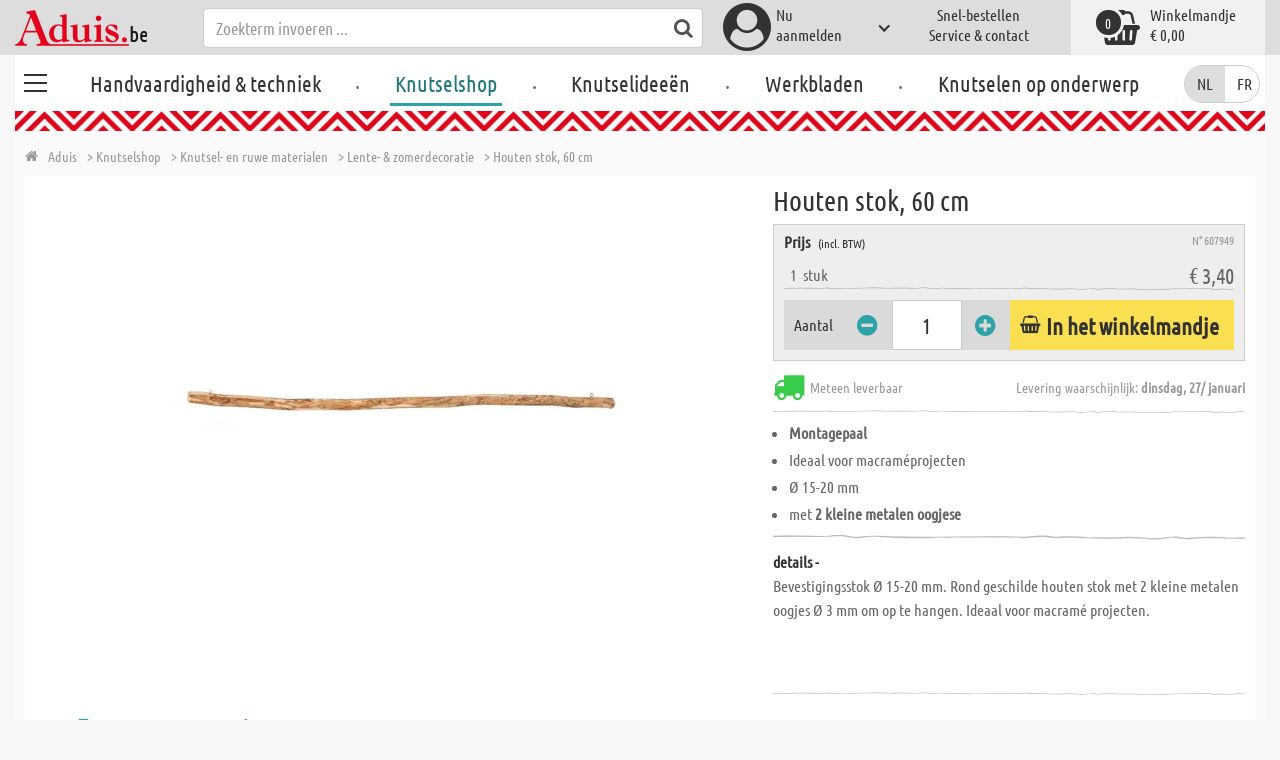

--- FILE ---
content_type: text/html; charset=utf-8
request_url: https://www.aduis.be/bloemisterij-toebehoren-houten-stok-60-cm-art607949
body_size: 13251
content:





<!DOCTYPE html>
<html data-wf-page="58a448a47859cc392643319e" data-wf-site="587621ad03960a622ed71af2" lang="nl-be">
<head>

    
<script>
    function initGtm() {
        (function (w, d, s, l, i) {
            w[l] = w[l] || []; w[l].push({
                'gtm.start':
                    new Date().getTime(), event: 'gtm.js'
            }); var f = d.getElementsByTagName(s)[0],
                j = d.createElement(s), dl = l != 'dataLayer' ? '&l=' + l : ''; j.async = true; j.src =
                    'https://www.googletagmanager.com/gtm.js?id=' + i + dl; 
                    
                    j.addEventListener('load', function() {
                      var _ge = new CustomEvent('gtm_loaded', { bubbles: true });
                      d.dispatchEvent(_ge);
                    });
                    
                    f.parentNode.insertBefore(j, f);
        })(window, document, 'script', 'dataLayer', 'GTM-5RP84JZ');
    }
</script>


    <meta http-equiv="content-type" content="text/html; charset=utf-8">
    <meta content="width=device-width, initial-scale=1" name="viewport">
    <link rel="dns-prefetch" href="//ajax.aspnetcdn.com/">
    <link rel="dns-prefetch" href="//staticxx.facebook.com/">
    <link rel="dns-prefetch" href="//dc.services.visualstudio.com/">
    <link rel="dns-prefetch" href="//dc.services.visualstudio.com/">
    <link rel="dns-prefetch" href="//cdnjs.cloudflare.com/">
    <link rel="dns-prefetch" href="//connect.facebook.net/">

    <link rel="preconnect" href="https://www.facebook.com">
    <link rel="preconnect" href="https://connect.facebook.net">

    

    

    
        <meta name="ROBOTS" content="INDEX, FOLLOW">
        <link rel="stylesheet" href="/lib/font-awesome/css/font-awesome-local.min.css" type="text/css">
        <link rel="stylesheet" href="/css/aduis.min.css?v=20" type="text/css" />
    

    <link rel="apple-touch-icon" sizes="180x180" href="/apple-touch-icon.png">
    <link rel="icon" type="image/png" sizes="32x32" href="/favicon-32x32.png">
    <link rel="icon" type="image/png" sizes="16x16" href="/favicon-16x16.png">
    <link rel="manifest" href="/site.webmanifest">
    <link rel="mask-icon" href="/safari-pinned-tab.svg" color="#5bbad5">
    <meta name="msapplication-TileColor" content="#ffffff">
    <meta name="theme-color" content="#ffffff">


    
    <link rel="preload" href="/css/productGroups.css" as="style" />
    <link rel="stylesheet" href="/css/productGroups.css" />

<title>Houten stok, 60 cm online kopen | Aduis</title><meta name="description" content="Bevestigingsstok Ø 15-20 mm. Rond geschilde houten stok met 2 kleine metalen oogjes Ø 3 mm om op te hangen. Ideaal voor macramé projecten." /><meta name="keywords" content="Knutselshop,Loisirs créatifs,Bastelbedarf,Bastel - Rohmaterialien,Matériel de bricolage,Knutsel- en ruwe materialen,Deko Frühling & Sommer,Décoration printemps & été,Lente- & zomerdecoratie,Holzstock, 60 cm,Bâton en bois, 60 cm,Houten stok, 60 cm" /><meta name="organisation" content="Aduis B.V." /><meta name="reply-to" content="info@aduis.be" /><meta name="expires" content="0" /><link rel="canonical" href="https://www.aduis.be/lente-zomerdecoratie-houten-stok-60-cm-art607949" /><meta property="og:type" content="Product" /><meta property="og:title" content="Houten stok, 60 cm online kopen | Aduis" /><meta property="og:description" content="Bevestigingsstok Ø 15-20 mm. Rond geschilde houten stok met 2 kleine metalen oogjes Ø 3 mm om op te hangen. Ideaal voor macramé projecten." /><meta property="og:url" content="https://www.aduis.be/lente-zomerdecoratie-houten-stok-60-cm-art607949" /><meta property="og:site_name" content="Aduis Webshop" /><meta property="og:image" content="https://www.aduis.be/pics/ART_NR/607949.jpg" /><meta property="og:image:width" content="234" /><meta property="og:image:height" content="234" /><meta property="article:publisher" content="Aduis B.V." /><meta property="product:price:amount" content="3.4000" /><meta property="product:price:currency" content="EUR" /><meta property="og:availability" content="InStock" /><script type='application/ld+json'>{"@context":"https://schema.org","@type":"Product","name":"Houten stok, 60 cm","description":"Bevestigingsstok Ø 15-20 mm. Rond geschilde houten stok met 2 kleine metalen oogjes Ø 3 mm om op te hangen. Ideaal voor macramé projecten.","image":"https://www.aduis.be/pics/ART_NR/607949.jpg","url":"https://www.aduis.be/bloemisterij-toebehoren-houten-stok-60-cm-art607949","offers":{"@type":"Offer","availability":"https://schema.org/InStock","itemCondition":"https://schema.org/NewCondition","price":3.4,"priceCurrency":"EUR","seller":{"@type":"Organization","name":"Aduis B.V."}},"productID":"607949"}</script><script type='application/ld+json'>{"@context":"https://schema.org","@type":"Organization","name":"Aduis B.V.","sameAs":["https://www.facebook.com/Aduis.nl","https://plus.google.com/112230162211754218081/posts","https://www.pinterest.com/Aduis_NL/","https://www.youtube.com/user/nlAduis"],"url":"https://www.aduis.be","contactPoint":{"@type":"ContactPoint","contactType":"customer support","email":"info@aduis.be","telephone":"+32 2 400 14 76"}}</script><script type='application/ld+json'>{"@context":"https://schema.org","@type":"BreadcrumbList","itemListElement":[{"@type":"ListItem","item":{"@type":"WebPage","@id":"https://www.aduis.be/knutselshop","name":"Knutselshop"},"position":1},{"@type":"ListItem","item":{"@type":"WebPage","@id":"https://www.aduis.be/knutsel-en-ruwe-materialen-pg505.aspx","name":"Knutsel- en ruwe materialen"},"position":2},{"@type":"ListItem","item":{"@type":"WebPage","@id":"https://www.aduis.be/lente-+-zomerdecoratie-pl1482.aspx","name":"Lente- & zomerdecoratie"},"position":3},{"@type":"ListItem","item":{"@type":"WebPage","@id":"https://www.aduis.be/houten-stok,-60-cm-art607949.aspx","name":"Houten stok, 60 cm"},"position":4}]}</script><link rel="alternate" href="https://www.aduis.at/deko-fruehling-sommer-holzstock-60-cm-art607949" hreflang="de-AT" /><link rel="alternate" href="https://www.aduis.de/deko-fruehling-sommer-holzstock-60-cm-art607949" hreflang="de-DE" /><link rel="alternate" href="https://www.aduis.ch/deko-fruehling-sommer-holzstock-60-cm-art607949" hreflang="de-CH" /><link rel="alternate" href="https://www.aduis.fr/decoration-printemps-ete-baton-en-bois-60-cm-art607949" hreflang="fr-FR" /><link rel="alternate" href="https://www.aduis.ch/fr/decoration-printemps-ete-baton-en-bois-60-cm-art607949" hreflang="fr-CH" /><link rel="alternate" href="https://www.aduis.be/fr/decoration-printemps-ete-baton-en-bois-60-cm-art607949" hreflang="fr-BE" /><link rel="alternate" href="https://www.aduis.nl/lente-zomerdecoratie-houten-stok-60-cm-art607949" hreflang="nl-NL" /><link rel="alternate" href="https://www.aduis.be/lente-zomerdecoratie-houten-stok-60-cm-art607949" hreflang="nl-BE" /></head>
<body>

    <script>
        var mmenuFooterFacebook = 'https://www.facebook.com/Aduis.nl';
        var mmenuFooterPhone = '02 808 87 86';
        var mmenuFooterEmail = 'info@aduis.be';
    </script>

    <div class="sidebar-block sidebar-nav-block" id="sidebar-block-menu-wrapper"  data-lng="nl">
        <nav id="menu">
            <ul class="menu-main"></ul>
        </nav>
    </div>

        <div class="header-section fixedMmenuHeader" style="position:fixed;width:100%;top:0px;">

            <div class="w-container">
                <div class="header-block-parent">

                    <a class="fa fa-bars burger" href="#menu" style="position:fixed;"></a>
                    <a class="fa fa-times times" href="#my-page" style="position:fixed;"></a>

                    <div class="header-block logo-block">
                        <a class="logo-wrapper w-inline-block logoWithDomain" href="/">
                            <picture><source sizes="100vw" srcset="/pics/Design/aduis-6.webp" type="image/webp"></source><img alt="Aduis Logo" class="logo" src="/pics/Design/aduis-6.png" title=""></img></picture>
                        </a>
                        <a class="logo-wrapper w-inline-block logoWithoutDomain" href="/">
                            <picture><source sizes="100vw" srcset="/pics/Design/Aduis-115x37.webp" type="image/webp"></source><img alt="Aduis" class="logo" src="/pics/Design/Aduis-115x37.png" title=""></img></picture>
                        </a>
                    </div>
                    <div class="search-trigger-parent" data-ix="show-search-field">
                        <div class="fa fa-search search-trigger"></div>
                    </div>
                    <div class="search-field-block search-field-parent">
                        <div class="form-wrapper w-form">
                            <form class="form-content" id="searchForm" method="get" action="/Search">
                                <div class="fa fa-search input-search-icon" id="btnSearch" onclick="javascript:this.parentNode.submit()"></div>
                                <input type="hidden" name="lng" value="nl" />
                                <input class="search-input w-input" placeholder="Zoekterm invoeren ..." id="searchField" name="search" maxlength="256" type="text" autocomplete="off">
                            </form>
                            <div class="searchResults">
                                <div class="searchParent">
                                    <div class="searchBlock">
                                        <div class="categories"></div>
                                        <div class="sets"></div>
                                        <div class="worksheets"></div>
                                        <div class="videos"></div>
                                    </div>
                                    <div class="searchSeperator"></div>
                                    <div class="searchBlock searchArticleBlock">
                                        <div class="articles searchArticle"></div>
                                    </div>
                                </div>
                            </div>
                        </div>
                    </div>

                    <div class="header-block user-block-parent">
                        <div class="dropdown-parent w-dropdown" data-delay="0" data-hover="1">
                            


    <div class="dropdown-sign-in w-dropdown-toggle">
        <a class="main-login-top-link w-inline-block touch-link" href="/account/login">
            <div class="account-text">
                Nu <br>aanmelden
            </div>
            <div class="fa fa-3x fa-user-circle"></div>
            <div class="account-icon w-icon-dropdown-toggle"></div>
        </a>
    </div>

                        </div>

                        <div class="quick-order user-block">
                            <div style="min-height:20px">
                                <a class="header-user-link quickOrderLayoutTop"  href="/snel-bestellen">
                                    Snel-bestellen
                                </a>
                            </div>
                            <a class="header-user-link" href="/service-en-contact">
                                Service & contact
                            </a>
                        </div>

                        <div class="basket-block user-block w-inline-block  ">
                            <a class="basket-block-link" href="/basket/detail">
                                <div class="big-basket fa fa-shopping-basket"></div>
                                <div class="basket-text-parent">
                                    <div class="basket-text">
                                        Winkelmandje
                                    </div>
                                    <div class="basket-price basket-text">&#x20AC; 0,00</div>
                                </div>
                                <div class="counter counter-zero">0</div>
                            </a>

                            <div class="basket-quick-info">
                                <div class="basket-quick-info-content">
                                    
    <h4>
        Uw winkelmandje is leeg
    </h4>
    <div class="divider hide-on-mobile"></div>
    <div class="quick-info-scroll-wrapper" style="padding: 30px;padding-bottom: 20px;">
        Voeg artikelen aan het winkelmandje toe
    </div>



                                </div>
                            </div>
                        </div>


                    </div>
                </div>
            </div>
        </div>

<div class='background-section content-section'>            <div class="nav-section-wrapp" style="background-color:transparent;">
                

<nav class="header-navigation" style="background-color:transparent;">
    <div class="w-container nav-container" style="width:100%;">



        <div class="main-nav-parent w-nav" data-animation="default" data-collapse="none" data-duration="400" data-no-scroll="1" style="width:100%;">
            <div class="w-container" style="width:100%;">
                <nav class="w-nav-menu" style="width:100%;display:flex;">
                    <a class="custom-burger" href="/handvaardigheid-techniek">
                        <div class="burger-lines">
                            <div class="custom-burger-line"></div>
                            <div class="custom-burger-line"></div>
                            <div class="custom-burger-line"></div>
                        </div>
                    </a>
                    <a id="craftingAndTechnology" class="nav-link w-nav-link ajax-top-nav " data-hidechildren="false" data-typeid="CraftingAndTechnology" href="/handvaardigheid-techniek">
                        Handvaardigheid & techniek
                    </a>
                    <span class="main-nav-sep">.</span>
                    <a class="nav-link w-nav-link ajax-top-nav active-topnav-element" data-hidechildren="false" data-typeid="CraftingSupplies" href="/knutselshop">
                        Knutselshop
                    </a>
                    <span class="main-nav-sep">.</span>
                    <a class="nav-link w-nav-link ajax-top-nav " data-hidechildren="false" data-typeid="CrafIdeas" href="/knutselideeen">
                        Knutselideeën
                    </a>
                    <span class="main-nav-sep">.</span>
                    <a class="nav-link w-nav-link ajax-top-nav " data-hidechildren="false" data-typeid="Worksheets" href="/werkbladen">
                        Werkbladen
                    </a>
                    <span class="main-nav-sep">.</span>
                    <a class="nav-link w-nav-link ajax-top-nav " data-hidechildren="false" data-typeid="Tag" href="/knutselen-op-onderwerp">
                        Knutselen op onderwerp
                    </a>
                </nav>
                <div class="w-nav-button">
                    <div class="w-icon-nav-menu"></div>
                </div>
            </div>
        </div>
        



        <nav class="header-block languageDesktop">
                <form method="post" action="/Home/SetLanguage?returnUrl=%2Fbloemisterij-toebehoren-houten-stok-60-cm-art607949">
                    
                    <input type="hidden" name="culture" value="nl-BE" />
                    <button onclick="this.form.submit();" class="button-nl" title="" disabled=&quot;disabled&quot;>
                        NL
                    </button>
                <input name="__RequestVerificationToken" type="hidden" value="CfDJ8EP2RsdHeslGk82SYq3GSbta5gxD8eNyEwnyRSCFq7vZSDG5MB6uihA-k4ycefGvyB1jse_R-x1p8ZD1BG47zoTHA39S0WdeEjxVxIfUDr0vLYuSwt5ftahibQu5jPsBeqkRErGx1ERhVz9AUEUICBs" /></form>
                <form method="post" action="/Home/SetLanguage?returnUrl=%2Fbloemisterij-toebehoren-houten-stok-60-cm-art607949">
                    
                    <input type="hidden" name="culture" value="fr-BE" />
                    <button onclick="this.form.submit();" class="button-fr" title="" >
                        FR
                    </button>
                <input name="__RequestVerificationToken" type="hidden" value="CfDJ8EP2RsdHeslGk82SYq3GSbta5gxD8eNyEwnyRSCFq7vZSDG5MB6uihA-k4ycefGvyB1jse_R-x1p8ZD1BG47zoTHA39S0WdeEjxVxIfUDr0vLYuSwt5ftahibQu5jPsBeqkRErGx1ERhVz9AUEUICBs" /></form>
        </nav>

    </div>
</nav>
                <div class="aduis-pattern-content-top lazy" style="background-image: url(/pics/Design/pattern_aduis.jpg)"></div>
            </div>

    



<!-- Load Facebook SDK for JavaScript -->
<div id="fb-root"></div>

<div class="product-detail-content two-col-content">

    
    <div class="breadcrumb-end-gradient"></div>
    <div class="breadcrumb-parent">

        <a class="crumb-start w-inline-block " href="/">
            <div class="fa fa-home"></div>
            <div class="crumb-root">Aduis</div>
        </a>


                <a class="crumb-item" href="/knutselshop">
                    <span class="breadCrumbItemText">> Knutselshop</span>
                </a>
                <a class="crumb-item" href="/knutsel-en-ruwe-materialen-pg505">
                    <span class="breadCrumbItemText">> Knutsel- en ruwe materialen</span>
                </a>
                <a class="crumb-item" href="/lente-zomerdecoratie-pl1482">
                    <span class="breadCrumbItemText">> Lente- &amp; zomerdecoratie</span>
                </a>
                <a class="crumb-item" href="/houten-stok-60-cm-art607949">
                    <span class="breadCrumbItemText">> Houten stok, 60 cm</span>
                </a>

    </div>



        <a class="go-to-article-parent w-inline-block" data-ix="go-to-article-hover-move" href="/lente-zomerdecoratie-houten-stok-40-cm-art607948">
            <div class="go-to-article-arrow-wrapper">
                <div class="fa fa-chevron-left"></div>
            </div>
            <div class="go-to-article-image-col">
                <div class="go-to-article-image-wrapper">
                    <picture><source sizes="(max-width: 479px) 120px,(max-width: 767px) 95px,(max-width: 991px) 205px,(min-width: 992px) 100px" srcset="/pics/ART_NR/607948_120x120.webp 120w,/pics/ART_NR/607948_95x85.webp 95w,/pics/ART_NR/607948_205x85.webp 205w,/pics/ART_NR/607948_100x160.webp 100w" type="image/webp"></source><source sizes="(max-width: 479px) 120px,(max-width: 767px) 95px,(max-width: 991px) 205px,(min-width: 992px) 100px" srcset="/pics/ART_NR/607948_120x120.jpg 120w,/pics/ART_NR/607948_95x85.jpg 95w,/pics/ART_NR/607948_205x85.jpg 205w,/pics/ART_NR/607948_100x160.jpg 100w"></source><img alt="Houten stok, 40 cm" class="go-to-article-image" src="/pics/ART_NR/607948.jpg" title="Houten stok, 40 cm"></img></picture>
                </div>
            </div>
        </a>
        <a class="go-to-article-parent go-to-article-right w-inline-block" data-ix="go-to-article-hover-move-2" href="/lente-zomerdecoratie-moskrans-20-cm-x-4-art607616">
            <div class="go-to-article-arrow-wrapper">
                <div class="fa fa-chevron-right"></div>
            </div>
            <div class="go-to-article-image-col">
                <div class="go-to-article-image-wrapper">
                    <picture><source sizes="(max-width: 479px) 120px,(max-width: 767px) 95px,(max-width: 991px) 205px,(min-width: 992px) 100px" srcset="/pics/ART_NR/607616_120x120.webp 120w,/pics/ART_NR/607616_95x85.webp 95w,/pics/ART_NR/607616_205x85.webp 205w,/pics/ART_NR/607616_100x160.webp 100w" type="image/webp"></source><source sizes="(max-width: 479px) 120px,(max-width: 767px) 95px,(max-width: 991px) 205px,(min-width: 992px) 100px" srcset="/pics/ART_NR/607616_120x120.jpg 120w,/pics/ART_NR/607616_95x85.jpg 95w,/pics/ART_NR/607616_205x85.jpg 205w,/pics/ART_NR/607616_100x160.jpg 100w"></source><img alt="Moskrans, &amp;#xD8; 20 cm x 4 cm" class="go-to-article-image" src="/pics/ART_NR/607616.jpg" title="Moskrans, &amp;#xD8; 20 cm x 4 cm"></img></picture>
                </div>
            </div>
        </a>

    <div class="two-col-block product">
        <div class="product-detail-content-parent">
            <div class="product-parent">
                <div class="product-image-col product-info-block">
                    <div class="ma-slider-wrapper w-clearfix">
                        <div class="ma-slider w-slider ma-fullWidth" data-animation="slide" data-duration="500" data-infinite="1">
                            <div class="w-slider-mask">
                                    <div class="ma-slide w-slide">
                                        <a data-fancybox="image" class="product-detail-image-slide-link w-inline-block" title="Houten stok, 60 cm" href="/pics/ART_NR/607949.jpg">
                                            <picture><source sizes="(max-width: 479px) 280px,(max-width: 767px) 320px,(max-width: 991px) 380px,(min-width: 992px) 450px" srcset="/pics/ART_NR/607949_280x280.webp 280w,/pics/ART_NR/607949_320x320.webp 320w,/pics/ART_NR/607949_380x380.webp 380w,/pics/ART_NR/607949_450x450.webp 450w" type="image/webp"></source><source sizes="(max-width: 479px) 280px,(max-width: 767px) 320px,(max-width: 991px) 380px,(min-width: 992px) 450px" srcset="/pics/ART_NR/607949_280x280.jpg 280w,/pics/ART_NR/607949_320x320.jpg 320w,/pics/ART_NR/607949_380x380.jpg 380w,/pics/ART_NR/607949_450x450.jpg 450w"></source><img alt="Houten stok, 60 cm" class="ma-slider-image" src="/pics/ART_NR/607949.jpg" title="Houten stok, 60 cm"></img></picture>
                                        </a>
                                    </div>
                            </div>
                        </div>
                    </div>
                </div>
                <div class="info-block-right product-info-block">
                    <h1 class="main-headline product-detail-headline">
                        Houten stok, 60 cm
                    </h1>
                    <div class="rating-price-box-wrapper">
                        <div class="ratingandshare-parent" style="justify-content: space-between;">
                        </div>
                        <div class="product-detail-price-box">
                            <div class="headline-item-number-parent">
                                <h2 class="price-box-info-headline">
                                        <strong>Prijs</strong>
                                        <span class="tax-text">
                                            (incl. BTW)
                                        </span>
                                </h2>
                                <div class="item-number product-detail-item-number">
                                    N° 607949
                                </div>
                            </div>
                                <div class="item-parent">
                                    <div class="item-block product-amount">
                                        &nbsp;
                                        1
                                        &nbsp;
                                            <div>
                                                stuk
                                            </div>
                                    </div>
                                    <div class="item-block price-block">
                                            <div class="item-volume">
                                            </div>
                                            <div class="product-detail-price">&#x20AC; 3,40</div>

                                    </div>
                                </div>
                            <div class="cta-parent">
                                    <div class="add-to-basket-detail-parent" data-product='{"id": "607949", "name": "Houten stok, 60 cm", "price": 3.40, "list": "Ähnliche Produkte Houten stok, 60 cm", "category": "Lente- &amp; zomerdecoratie"}'>
                                        <h3 class="price-box-info-headline">
                                            Aantal
                                        </h3>
                                        <div class="change-quantity-wrapper minus-quantity">
                                            <i class="fa fa-minus-circle change-qty-icon"></i>
                                        </div>
                                        <input type="text" id="txt_607949" onkeypress="return event.charCode >= 48 && event.charCode <= 57" class="article-counter main-counter item-quantity" max="3" style="text-align:center;" value="1" />
                                        <div class="change-quantity-wrapper plus-quantity">
                                            <i class="fa fa-plus-circle change-qty-icon"></i>
                                        </div>

                                        <a class="ajaxAddToBasketButton add-to-basket main-cta-button w-inline-block" data-quantityfieldid="txt_607949" data-productid="607949" data-formid="specialMeasureForm" href="#">
                                            <div class="fa fa-shopping-basket"></div>
                                            <div class="add-to-basket-text">
In het winkelmandje                                            </div>
                                        </a>

                                    </div>
                            </div>
                        </div>
                    </div>
                    <div class="delivery-parent">
                        <div class="delivery-block stock-info">
                            <div class="fa fa-2x fa-truck  on-stock"></div>
                            <div class="stock-info-text">
                                <span class="hide-on-mobile">Meteen leverbaar</span>
                                <span class="delivery-text">Levering waarschijnlijk: <strong>dinsdag, 27/ januari</strong></span>
                            </div>
                        </div>
                    </div>
                    <div class="hidden-info-parent">
                            <ul class="bulletpoints">
                                    <li><b>Montagepaal</b></li>
                                    <li>Ideaal voor macraméprojecten</li>
                                    <li>Ø 15-20 mm</li>
                                    <li>met <b>2 kleine metalen oogjese</b></li>
                            </ul>
                            <div class="divider"></div>
                        <div class="hidden-info-content">
                            <div class="share-parent">
                                <h2 class="price-box-info-headline">
                                    <strong>
                                        details -
                                    </strong>
                                </h2>
                                <div class="share-block" style="display:flex;justify-content: flex-end;">
                                    &nbsp;
                                    <!-- FACEBOOK SHARE-->
                                    <div class="fb-share-button"
                                         data-href="https://www.aduis.be/product/detail/607949"
                                         data-layout="button"
                                         data-size="small"
                                         data-mobile-iframe="true">
                                    </div>
                                </div>
                            </div>
                            <p class="hidden-info-text">
                                Bevestigingsstok Ø 15-20 mm. Rond geschilde houten stok met 2 kleine metalen oogjes Ø 3 mm om op te hangen. Ideaal voor macramé projecten.
                            </p>
                        </div>
                    </div>
                </div>
            </div>

            <div class="additional-buttons-parent">
                    <a target="_blank" class="additional-button-block w-inline-block" href="/pics/katalog/K_2025_2026_BE_nl/309/index.html">
                        <div class="fa fa-book"></div>
                        <div class="additional-button-text">
                            Catalogus pagina
                        </div>
                    </a>
                <a class="additional-button-block w-inline-block" href="/baton-en-bois,-60-cm-art607949.aspx">
                    <div class="fa fa-arrow-left"></div>
                    <div class="additional-button-text">
                        Terug naar de productgroep
                    </div>
                </a>
            </div>
            <div class="content-tab-parent">
                <div class="w-tabs" data-duration-in="300" data-duration-out="100">
                    <div class="tabs-menu w-tab-menu">
                            <a class="tab-link w--current w-inline-block w-tab-link ajaxTabButton" data-ix="tabbounce" data-w-tab="Tab 1">
                                <div class="fa fa-plus-square-o"></div>
                                <div class="tab-text">
                                    Besteld samen met
                                </div>
                                <div class="arrow-down-wrapper" data-ix="tabarrow">
                                    <div class="fa fa-3x fa-caret-down"></div>
                                </div>
                            </a>
                    </div>
                    <div class="tab-content w-tab-content">
                        <div class="w--tab-active w-tab-pane" data-w-tab="Tab 1">
                            <div class="tab-pane-slider-parent">
                                <div class="tab-pane-slider w-slider" data-animation="slide" data-duration="500" data-infinite="1" data-autoplay="1" data-delay="6000">
                                    <div class="slider-mask w-slider-mask">
                                            <div class="tab-pane-slide w-slide">
                                                <div class="tab-pane-slide-content w-clearfix" data-product='{"id": "320067", "name": "Steekdraad gegloeid - 40 st., &#xD8; 0,8 mm", "position": 1,"urifallback":"/lente-zomerdecoratie-steekdraad-gegloeid-40-st-0-8-mm-art320067", "uri": "/lente-zomerdecoratie-steekdraad-gegloeid-40-st-0-8-mm-art320067", "list": "Ähnliche Produkte Houten stok, 60 cm", "category": "Lente- &amp; zomerdecoratie"}'>

                                                    <a class="tab-pane-slide-link w-inline-block relatedArticleLink" data-ix="image-scale-on-hover" href="/lente-zomerdecoratie-steekdraad-gegloeid-40-st-0-8-mm-art320067">
                                                        <picture><source sizes="(max-width: 479px) 320px,(max-width: 767px) 160px,(max-width: 991px) 160px,(min-width: 992px) 220px" srcset="/pics/ART_NR/320067_1_320x220.webp 320w,/pics/ART_NR/320067_1_160x95.webp 160w,/pics/ART_NR/320067_1_160x95.webp 160w,/pics/ART_NR/320067_1_220x220.webp 220w" type="image/webp"></source><source sizes="(max-width: 479px) 320px,(max-width: 767px) 160px,(max-width: 991px) 160px,(min-width: 992px) 220px" srcset="/pics/ART_NR/320067_1_320x220.jpg 320w,/pics/ART_NR/320067_1_160x95.jpg 160w,/pics/ART_NR/320067_1_160x95.jpg 160w,/pics/ART_NR/320067_1_220x220.jpg 220w"></source><img alt="Steekdraad gegloeid - 40 st., &amp;#xD8; 0,8 mm" class="scale-image tab-pene-slider-image" src="/pics/ART_NR/320067_1.jpg" title=""></img></picture>
                                                    </a>
                                                    <h5>
                                                        Steekdraad gegloeid - 40 st., &#xD8; 0,8 mm
                                                    </h5>
                                                </div>
                                            </div>
                                            <div class="tab-pane-slide w-slide">
                                                <div class="tab-pane-slide-content w-clearfix" data-product='{"id": "320093", "name": "Ruw draad voor adventskrans, 18 stuks", "position": 2,"urifallback":"/lente-zomerdecoratie-ruw-draad-voor-adventskrans-18-stuks-art320093", "uri": "/lente-zomerdecoratie-ruw-draad-voor-adventskrans-18-stuks-art320093", "list": "Ähnliche Produkte Houten stok, 60 cm", "category": "Lente- &amp; zomerdecoratie"}'>

                                                    <a class="tab-pane-slide-link w-inline-block relatedArticleLink" data-ix="image-scale-on-hover" href="/lente-zomerdecoratie-ruw-draad-voor-adventskrans-18-stuks-art320093">
                                                        <picture><source sizes="(max-width: 479px) 320px,(max-width: 767px) 160px,(max-width: 991px) 160px,(min-width: 992px) 220px" srcset="/pics/ART_NR/320093_320x220.webp 320w,/pics/ART_NR/320093_160x95.webp 160w,/pics/ART_NR/320093_160x95.webp 160w,/pics/ART_NR/320093_220x220.webp 220w" type="image/webp"></source><source sizes="(max-width: 479px) 320px,(max-width: 767px) 160px,(max-width: 991px) 160px,(min-width: 992px) 220px" srcset="/pics/ART_NR/320093_320x220.jpg 320w,/pics/ART_NR/320093_160x95.jpg 160w,/pics/ART_NR/320093_160x95.jpg 160w,/pics/ART_NR/320093_220x220.jpg 220w"></source><img alt="Ruw draad voor adventskrans, 18 stuks" class="scale-image tab-pene-slider-image" src="/pics/ART_NR/320093.jpg" title=""></img></picture>
                                                    </a>
                                                    <h5>
                                                        Ruw draad voor adventskrans, 18 stuks
                                                    </h5>
                                                </div>
                                            </div>
                                            <div class="tab-pane-slide w-slide">
                                                <div class="tab-pane-slide-content w-clearfix" data-product='{"id": "410575", "name": "Boek Lets bee friends, Bastelbuch rund um Biene", "position": 3,"urifallback":"/lente-zomerdecoratie-boek-let-s-bee-friends-bastelbuch-rund-um-biene-art410575", "uri": "/lente-zomerdecoratie-boek-let-s-bee-friends-bastelbuch-rund-um-biene-art410575", "list": "Ähnliche Produkte Houten stok, 60 cm", "category": "Lente- &amp; zomerdecoratie"}'>

                                                    <a class="tab-pane-slide-link w-inline-block relatedArticleLink" data-ix="image-scale-on-hover" href="/lente-zomerdecoratie-boek-let-s-bee-friends-bastelbuch-rund-um-biene-art410575">
                                                        <picture><source sizes="(max-width: 479px) 320px,(max-width: 767px) 160px,(max-width: 991px) 160px,(min-width: 992px) 220px" srcset="/pics/ART_NR/410575_320x220.webp 320w,/pics/ART_NR/410575_160x95.webp 160w,/pics/ART_NR/410575_160x95.webp 160w,/pics/ART_NR/410575_220x220.webp 220w" type="image/webp"></source><source sizes="(max-width: 479px) 320px,(max-width: 767px) 160px,(max-width: 991px) 160px,(min-width: 992px) 220px" srcset="/pics/ART_NR/410575_320x220.jpg 320w,/pics/ART_NR/410575_160x95.jpg 160w,/pics/ART_NR/410575_160x95.jpg 160w,/pics/ART_NR/410575_220x220.jpg 220w"></source><img alt="Boek Let&amp;#x27;s bee friends, Bastelbuch rund um Biene" class="scale-image tab-pene-slider-image" src="/pics/ART_NR/410575.jpg" title=""></img></picture>
                                                    </a>
                                                    <h5>
                                                        Boek Let&#x27;s bee friends, Bastelbuch rund um Biene
                                                    </h5>
                                                </div>
                                            </div>
                                            <div class="tab-pane-slide w-slide">
                                                <div class="tab-pane-slide-content w-clearfix" data-product='{"id": "410669", "name": "Boek Basteln mit den Allerkleinsten, Naturmateri", "position": 4,"urifallback":"/lente-zomerdecoratie-boek-basteln-mit-den-allerkleinsten-naturmateri-art410669", "uri": "/lente-zomerdecoratie-boek-basteln-mit-den-allerkleinsten-naturmateri-art410669", "list": "Ähnliche Produkte Houten stok, 60 cm", "category": "Lente- &amp; zomerdecoratie"}'>

                                                    <a class="tab-pane-slide-link w-inline-block relatedArticleLink" data-ix="image-scale-on-hover" href="/lente-zomerdecoratie-boek-basteln-mit-den-allerkleinsten-naturmateri-art410669">
                                                        <picture><source sizes="(max-width: 479px) 320px,(max-width: 767px) 160px,(max-width: 991px) 160px,(min-width: 992px) 220px" srcset="/pics/ART_NR/410669_320x220.webp 320w,/pics/ART_NR/410669_160x95.webp 160w,/pics/ART_NR/410669_160x95.webp 160w,/pics/ART_NR/410669_220x220.webp 220w" type="image/webp"></source><source sizes="(max-width: 479px) 320px,(max-width: 767px) 160px,(max-width: 991px) 160px,(min-width: 992px) 220px" srcset="/pics/ART_NR/410669_320x220.jpg 320w,/pics/ART_NR/410669_160x95.jpg 160w,/pics/ART_NR/410669_160x95.jpg 160w,/pics/ART_NR/410669_220x220.jpg 220w"></source><img alt="Boek Basteln mit den Allerkleinsten, Naturmateri" class="scale-image tab-pene-slider-image" src="/pics/ART_NR/410669.jpg" title=""></img></picture>
                                                    </a>
                                                    <h5>
                                                        Boek Basteln mit den Allerkleinsten, Naturmateri
                                                    </h5>
                                                </div>
                                            </div>
                                            <div class="tab-pane-slide w-slide">
                                                <div class="tab-pane-slide-content w-clearfix" data-product='{"id": "602361", "name": "Decoratiegras - 30 g, groen", "position": 5,"urifallback":"/lente-zomerdecoratie-decoratiegras-30-g-groen-art602361", "uri": "/lente-zomerdecoratie-decoratiegras-30-g-groen-art602361", "list": "Ähnliche Produkte Houten stok, 60 cm", "category": "Lente- &amp; zomerdecoratie"}'>

                                                    <a class="tab-pane-slide-link w-inline-block relatedArticleLink" data-ix="image-scale-on-hover" href="/lente-zomerdecoratie-decoratiegras-30-g-groen-art602361">
                                                        <picture><source sizes="(max-width: 479px) 320px,(max-width: 767px) 160px,(max-width: 991px) 160px,(min-width: 992px) 220px" srcset="/pics/ART_NR/602361_320x220.webp 320w,/pics/ART_NR/602361_160x95.webp 160w,/pics/ART_NR/602361_160x95.webp 160w,/pics/ART_NR/602361_220x220.webp 220w" type="image/webp"></source><source sizes="(max-width: 479px) 320px,(max-width: 767px) 160px,(max-width: 991px) 160px,(min-width: 992px) 220px" srcset="/pics/ART_NR/602361_320x220.jpg 320w,/pics/ART_NR/602361_160x95.jpg 160w,/pics/ART_NR/602361_160x95.jpg 160w,/pics/ART_NR/602361_220x220.jpg 220w"></source><img alt="Decoratiegras - 30 g, groen" class="scale-image tab-pene-slider-image" src="/pics/ART_NR/602361.jpg" title=""></img></picture>
                                                    </a>
                                                    <h5>
                                                        Decoratiegras - 30 g, groen
                                                    </h5>
                                                </div>
                                            </div>
                                            <div class="tab-pane-slide w-slide">
                                                <div class="tab-pane-slide-content w-clearfix" data-product='{"id": "606854", "name": "Steekschuim 23 x 11 x 7,5 cm, gedroogde bloemen", "position": 6,"urifallback":"/lente-zomerdecoratie-steekschuim-23-x-11-7-5-cm-gedroogde-bloemen-art606854", "uri": "/lente-zomerdecoratie-steekschuim-23-x-11-7-5-cm-gedroogde-bloemen-art606854", "list": "Ähnliche Produkte Houten stok, 60 cm", "category": "Lente- &amp; zomerdecoratie"}'>

                                                    <a class="tab-pane-slide-link w-inline-block relatedArticleLink" data-ix="image-scale-on-hover" href="/lente-zomerdecoratie-steekschuim-23-x-11-7-5-cm-gedroogde-bloemen-art606854">
                                                        <picture><source sizes="(max-width: 479px) 320px,(max-width: 767px) 160px,(max-width: 991px) 160px,(min-width: 992px) 220px" srcset="/pics/ART_NR/606854_320x220.webp 320w,/pics/ART_NR/606854_160x95.webp 160w,/pics/ART_NR/606854_160x95.webp 160w,/pics/ART_NR/606854_220x220.webp 220w" type="image/webp"></source><source sizes="(max-width: 479px) 320px,(max-width: 767px) 160px,(max-width: 991px) 160px,(min-width: 992px) 220px" srcset="/pics/ART_NR/606854_320x220.jpg 320w,/pics/ART_NR/606854_160x95.jpg 160w,/pics/ART_NR/606854_160x95.jpg 160w,/pics/ART_NR/606854_220x220.jpg 220w"></source><img alt="Steekschuim 23 x 11 x 7,5 cm, gedroogde bloemen" class="scale-image tab-pene-slider-image" src="/pics/ART_NR/606854.jpg" title=""></img></picture>
                                                    </a>
                                                    <h5>
                                                        Steekschuim 23 x 11 x 7,5 cm, gedroogde bloemen
                                                    </h5>
                                                </div>
                                            </div>
                                            <div class="tab-pane-slide w-slide">
                                                <div class="tab-pane-slide-content w-clearfix" data-product='{"id": "606855", "name": "Steekschuim - 23 x 11 x 7,5 cm, verse bloemen", "position": 7,"urifallback":"/lente-zomerdecoratie-steekschuim-23-x-11-7-5-cm-verse-bloemen-art606855", "uri": "/lente-zomerdecoratie-steekschuim-23-x-11-7-5-cm-verse-bloemen-art606855", "list": "Ähnliche Produkte Houten stok, 60 cm", "category": "Lente- &amp; zomerdecoratie"}'>

                                                    <a class="tab-pane-slide-link w-inline-block relatedArticleLink" data-ix="image-scale-on-hover" href="/lente-zomerdecoratie-steekschuim-23-x-11-7-5-cm-verse-bloemen-art606855">
                                                        <picture><source sizes="(max-width: 479px) 320px,(max-width: 767px) 160px,(max-width: 991px) 160px,(min-width: 992px) 220px" srcset="/pics/ART_NR/606855_320x220.webp 320w,/pics/ART_NR/606855_160x95.webp 160w,/pics/ART_NR/606855_160x95.webp 160w,/pics/ART_NR/606855_220x220.webp 220w" type="image/webp"></source><source sizes="(max-width: 479px) 320px,(max-width: 767px) 160px,(max-width: 991px) 160px,(min-width: 992px) 220px" srcset="/pics/ART_NR/606855_320x220.jpg 320w,/pics/ART_NR/606855_160x95.jpg 160w,/pics/ART_NR/606855_160x95.jpg 160w,/pics/ART_NR/606855_220x220.jpg 220w"></source><img alt="Steekschuim - 23 x 11 x 7,5 cm, verse bloemen" class="scale-image tab-pene-slider-image" src="/pics/ART_NR/606855.jpg" title=""></img></picture>
                                                    </a>
                                                    <h5>
                                                        Steekschuim - 23 x 11 x 7,5 cm, verse bloemen
                                                    </h5>
                                                </div>
                                            </div>
                                            <div class="tab-pane-slide w-slide">
                                                <div class="tab-pane-slide-content w-clearfix" data-product='{"id": "606856", "name": "Decoratie kiezels - 500 g, wit", "position": 8,"urifallback":"/lente-zomerdecoratie-decoratie-kiezels-500-g-wit-art606856", "uri": "/lente-zomerdecoratie-decoratie-kiezels-500-g-wit-art606856", "list": "Ähnliche Produkte Houten stok, 60 cm", "category": "Lente- &amp; zomerdecoratie"}'>

                                                    <a class="tab-pane-slide-link w-inline-block relatedArticleLink" data-ix="image-scale-on-hover" href="/lente-zomerdecoratie-decoratie-kiezels-500-g-wit-art606856">
                                                        <picture><source sizes="(max-width: 479px) 320px,(max-width: 767px) 160px,(max-width: 991px) 160px,(min-width: 992px) 220px" srcset="/pics/ART_NR/606856_320x220.webp 320w,/pics/ART_NR/606856_160x95.webp 160w,/pics/ART_NR/606856_160x95.webp 160w,/pics/ART_NR/606856_220x220.webp 220w" type="image/webp"></source><source sizes="(max-width: 479px) 320px,(max-width: 767px) 160px,(max-width: 991px) 160px,(min-width: 992px) 220px" srcset="/pics/ART_NR/606856_320x220.jpg 320w,/pics/ART_NR/606856_160x95.jpg 160w,/pics/ART_NR/606856_160x95.jpg 160w,/pics/ART_NR/606856_220x220.jpg 220w"></source><img alt="Decoratie kiezels - 500 g, wit" class="scale-image tab-pene-slider-image" src="/pics/ART_NR/606856.jpg" title=""></img></picture>
                                                    </a>
                                                    <h5>
                                                        Decoratie kiezels - 500 g, wit
                                                    </h5>
                                                </div>
                                            </div>
                                            <div class="tab-pane-slide w-slide">
                                                <div class="tab-pane-slide-content w-clearfix" data-product='{"id": "606858", "name": "Decoratie kiezels - 500 g, geel", "position": 9,"urifallback":"/lente-zomerdecoratie-decoratie-kiezels-500-g-geel-art606858", "uri": "/lente-zomerdecoratie-decoratie-kiezels-500-g-geel-art606858", "list": "Ähnliche Produkte Houten stok, 60 cm", "category": "Lente- &amp; zomerdecoratie"}'>

                                                    <a class="tab-pane-slide-link w-inline-block relatedArticleLink" data-ix="image-scale-on-hover" href="/lente-zomerdecoratie-decoratie-kiezels-500-g-geel-art606858">
                                                        <picture><source sizes="(max-width: 479px) 320px,(max-width: 767px) 160px,(max-width: 991px) 160px,(min-width: 992px) 220px" srcset="/pics/ART_NR/606858_320x220.webp 320w,/pics/ART_NR/606858_160x95.webp 160w,/pics/ART_NR/606858_160x95.webp 160w,/pics/ART_NR/606858_220x220.webp 220w" type="image/webp"></source><source sizes="(max-width: 479px) 320px,(max-width: 767px) 160px,(max-width: 991px) 160px,(min-width: 992px) 220px" srcset="/pics/ART_NR/606858_320x220.jpg 320w,/pics/ART_NR/606858_160x95.jpg 160w,/pics/ART_NR/606858_160x95.jpg 160w,/pics/ART_NR/606858_220x220.jpg 220w"></source><img alt="Decoratie kiezels - 500 g, geel" class="scale-image tab-pene-slider-image" src="/pics/ART_NR/606858.jpg" title=""></img></picture>
                                                    </a>
                                                    <h5>
                                                        Decoratie kiezels - 500 g, geel
                                                    </h5>
                                                </div>
                                            </div>
                                            <div class="tab-pane-slide w-slide">
                                                <div class="tab-pane-slide-content w-clearfix" data-product='{"id": "606861", "name": "Decoratie kiezels - 500 g, blauw", "position": 10,"urifallback":"/lente-zomerdecoratie-decoratie-kiezels-500-g-blauw-art606861", "uri": "/lente-zomerdecoratie-decoratie-kiezels-500-g-blauw-art606861", "list": "Ähnliche Produkte Houten stok, 60 cm", "category": "Lente- &amp; zomerdecoratie"}'>

                                                    <a class="tab-pane-slide-link w-inline-block relatedArticleLink" data-ix="image-scale-on-hover" href="/lente-zomerdecoratie-decoratie-kiezels-500-g-blauw-art606861">
                                                        <picture><source sizes="(max-width: 479px) 320px,(max-width: 767px) 160px,(max-width: 991px) 160px,(min-width: 992px) 220px" srcset="/pics/ART_NR/606861_320x220.webp 320w,/pics/ART_NR/606861_160x95.webp 160w,/pics/ART_NR/606861_160x95.webp 160w,/pics/ART_NR/606861_220x220.webp 220w" type="image/webp"></source><source sizes="(max-width: 479px) 320px,(max-width: 767px) 160px,(max-width: 991px) 160px,(min-width: 992px) 220px" srcset="/pics/ART_NR/606861_320x220.jpg 320w,/pics/ART_NR/606861_160x95.jpg 160w,/pics/ART_NR/606861_160x95.jpg 160w,/pics/ART_NR/606861_220x220.jpg 220w"></source><img alt="Decoratie kiezels - 500 g, blauw" class="scale-image tab-pene-slider-image" src="/pics/ART_NR/606861.jpg" title=""></img></picture>
                                                    </a>
                                                    <h5>
                                                        Decoratie kiezels - 500 g, blauw
                                                    </h5>
                                                </div>
                                            </div>
                                            <div class="tab-pane-slide w-slide">
                                                <div class="tab-pane-slide-content w-clearfix" data-product='{"id": "606862", "name": "Decoratie kiezels - 500 g, groen", "position": 11,"urifallback":"/lente-zomerdecoratie-decoratie-kiezels-500-g-groen-art606862", "uri": "/lente-zomerdecoratie-decoratie-kiezels-500-g-groen-art606862", "list": "Ähnliche Produkte Houten stok, 60 cm", "category": "Lente- &amp; zomerdecoratie"}'>

                                                    <a class="tab-pane-slide-link w-inline-block relatedArticleLink" data-ix="image-scale-on-hover" href="/lente-zomerdecoratie-decoratie-kiezels-500-g-groen-art606862">
                                                        <picture><source sizes="(max-width: 479px) 320px,(max-width: 767px) 160px,(max-width: 991px) 160px,(min-width: 992px) 220px" srcset="/pics/ART_NR/606862_320x220.webp 320w,/pics/ART_NR/606862_160x95.webp 160w,/pics/ART_NR/606862_160x95.webp 160w,/pics/ART_NR/606862_220x220.webp 220w" type="image/webp"></source><source sizes="(max-width: 479px) 320px,(max-width: 767px) 160px,(max-width: 991px) 160px,(min-width: 992px) 220px" srcset="/pics/ART_NR/606862_320x220.jpg 320w,/pics/ART_NR/606862_160x95.jpg 160w,/pics/ART_NR/606862_160x95.jpg 160w,/pics/ART_NR/606862_220x220.jpg 220w"></source><img alt="Decoratie kiezels - 500 g, groen" class="scale-image tab-pene-slider-image" src="/pics/ART_NR/606862.jpg" title=""></img></picture>
                                                    </a>
                                                    <h5>
                                                        Decoratie kiezels - 500 g, groen
                                                    </h5>
                                                </div>
                                            </div>
                                            <div class="tab-pane-slide w-slide">
                                                <div class="tab-pane-slide-content w-clearfix" data-product='{"id": "606863", "name": "Decoratie kiezels - 500 g, bruin", "position": 12,"urifallback":"/lente-zomerdecoratie-decoratie-kiezels-500-g-bruin-art606863", "uri": "/lente-zomerdecoratie-decoratie-kiezels-500-g-bruin-art606863", "list": "Ähnliche Produkte Houten stok, 60 cm", "category": "Lente- &amp; zomerdecoratie"}'>

                                                    <a class="tab-pane-slide-link w-inline-block relatedArticleLink" data-ix="image-scale-on-hover" href="/lente-zomerdecoratie-decoratie-kiezels-500-g-bruin-art606863">
                                                        <picture><source sizes="(max-width: 479px) 320px,(max-width: 767px) 160px,(max-width: 991px) 160px,(min-width: 992px) 220px" srcset="/pics/ART_NR/606863_320x220.webp 320w,/pics/ART_NR/606863_160x95.webp 160w,/pics/ART_NR/606863_160x95.webp 160w,/pics/ART_NR/606863_220x220.webp 220w" type="image/webp"></source><source sizes="(max-width: 479px) 320px,(max-width: 767px) 160px,(max-width: 991px) 160px,(min-width: 992px) 220px" srcset="/pics/ART_NR/606863_320x220.jpg 320w,/pics/ART_NR/606863_160x95.jpg 160w,/pics/ART_NR/606863_160x95.jpg 160w,/pics/ART_NR/606863_220x220.jpg 220w"></source><img alt="Decoratie kiezels - 500 g, bruin" class="scale-image tab-pene-slider-image" src="/pics/ART_NR/606863.jpg" title=""></img></picture>
                                                    </a>
                                                    <h5>
                                                        Decoratie kiezels - 500 g, bruin
                                                    </h5>
                                                </div>
                                            </div>
                                            <div class="tab-pane-slide w-slide">
                                                <div class="tab-pane-slide-content w-clearfix" data-product='{"id": "606864", "name": "Decoratie kiezels - 500 g, goud", "position": 13,"urifallback":"/lente-zomerdecoratie-decoratie-kiezels-500-g-goud-art606864", "uri": "/lente-zomerdecoratie-decoratie-kiezels-500-g-goud-art606864", "list": "Ähnliche Produkte Houten stok, 60 cm", "category": "Lente- &amp; zomerdecoratie"}'>

                                                    <a class="tab-pane-slide-link w-inline-block relatedArticleLink" data-ix="image-scale-on-hover" href="/lente-zomerdecoratie-decoratie-kiezels-500-g-goud-art606864">
                                                        <picture><source sizes="(max-width: 479px) 320px,(max-width: 767px) 160px,(max-width: 991px) 160px,(min-width: 992px) 220px" srcset="/pics/ART_NR/606864_320x220.webp 320w,/pics/ART_NR/606864_160x95.webp 160w,/pics/ART_NR/606864_160x95.webp 160w,/pics/ART_NR/606864_220x220.webp 220w" type="image/webp"></source><source sizes="(max-width: 479px) 320px,(max-width: 767px) 160px,(max-width: 991px) 160px,(min-width: 992px) 220px" srcset="/pics/ART_NR/606864_320x220.jpg 320w,/pics/ART_NR/606864_160x95.jpg 160w,/pics/ART_NR/606864_160x95.jpg 160w,/pics/ART_NR/606864_220x220.jpg 220w"></source><img alt="Decoratie kiezels - 500 g, goud" class="scale-image tab-pene-slider-image" src="/pics/ART_NR/606864.jpg" title=""></img></picture>
                                                    </a>
                                                    <h5>
                                                        Decoratie kiezels - 500 g, goud
                                                    </h5>
                                                </div>
                                            </div>
                                            <div class="tab-pane-slide w-slide">
                                                <div class="tab-pane-slide-content w-clearfix" data-product='{"id": "606865", "name": "Decoratie kiezels - 500 g, grijs", "position": 14,"urifallback":"/lente-zomerdecoratie-decoratie-kiezels-500-g-grijs-art606865", "uri": "/lente-zomerdecoratie-decoratie-kiezels-500-g-grijs-art606865", "list": "Ähnliche Produkte Houten stok, 60 cm", "category": "Lente- &amp; zomerdecoratie"}'>

                                                    <a class="tab-pane-slide-link w-inline-block relatedArticleLink" data-ix="image-scale-on-hover" href="/lente-zomerdecoratie-decoratie-kiezels-500-g-grijs-art606865">
                                                        <picture><source sizes="(max-width: 479px) 320px,(max-width: 767px) 160px,(max-width: 991px) 160px,(min-width: 992px) 220px" srcset="/pics/ART_NR/606865_320x220.webp 320w,/pics/ART_NR/606865_160x95.webp 160w,/pics/ART_NR/606865_160x95.webp 160w,/pics/ART_NR/606865_220x220.webp 220w" type="image/webp"></source><source sizes="(max-width: 479px) 320px,(max-width: 767px) 160px,(max-width: 991px) 160px,(min-width: 992px) 220px" srcset="/pics/ART_NR/606865_320x220.jpg 320w,/pics/ART_NR/606865_160x95.jpg 160w,/pics/ART_NR/606865_160x95.jpg 160w,/pics/ART_NR/606865_220x220.jpg 220w"></source><img alt="Decoratie kiezels - 500 g, grijs" class="scale-image tab-pene-slider-image" src="/pics/ART_NR/606865.jpg" title=""></img></picture>
                                                    </a>
                                                    <h5>
                                                        Decoratie kiezels - 500 g, grijs
                                                    </h5>
                                                </div>
                                            </div>
                                            <div class="tab-pane-slide w-slide">
                                                <div class="tab-pane-slide-content w-clearfix" data-product='{"id": "607390", "name": "Lieveheersbeestje van hout - 13 x 10 mm, 30 stuks", "position": 15,"urifallback":"/lente-zomerdecoratie-lieveheersbeestje-van-hout-13-x-10-mm-30-stuks-art607390", "uri": "/lente-zomerdecoratie-lieveheersbeestje-van-hout-13-x-10-mm-30-stuks-art607390", "list": "Ähnliche Produkte Houten stok, 60 cm", "category": "Lente- &amp; zomerdecoratie"}'>

                                                    <a class="tab-pane-slide-link w-inline-block relatedArticleLink" data-ix="image-scale-on-hover" href="/lente-zomerdecoratie-lieveheersbeestje-van-hout-13-x-10-mm-30-stuks-art607390">
                                                        <picture><source sizes="(max-width: 479px) 320px,(max-width: 767px) 160px,(max-width: 991px) 160px,(min-width: 992px) 220px" srcset="/pics/ART_NR/607390_1_320x220.webp 320w,/pics/ART_NR/607390_1_160x95.webp 160w,/pics/ART_NR/607390_1_160x95.webp 160w,/pics/ART_NR/607390_1_220x220.webp 220w" type="image/webp"></source><source sizes="(max-width: 479px) 320px,(max-width: 767px) 160px,(max-width: 991px) 160px,(min-width: 992px) 220px" srcset="/pics/ART_NR/607390_1_320x220.jpg 320w,/pics/ART_NR/607390_1_160x95.jpg 160w,/pics/ART_NR/607390_1_160x95.jpg 160w,/pics/ART_NR/607390_1_220x220.jpg 220w"></source><img alt="Lieveheersbeestje van hout - 13 x 10 mm, 30 stuks" class="scale-image tab-pene-slider-image" src="/pics/ART_NR/607390_1.jpg" title=""></img></picture>
                                                    </a>
                                                    <h5>
                                                        Lieveheersbeestje van hout - 13 x 10 mm, 30 stuks
                                                    </h5>
                                                </div>
                                            </div>
                                            <div class="tab-pane-slide w-slide">
                                                <div class="tab-pane-slide-content w-clearfix" data-product='{"id": "607391", "name": "Wilgenkrans, &#xD8; 30 cm, 4 cm", "position": 16,"urifallback":"/lente-zomerdecoratie-wilgenkrans-30-cm-4-art607391", "uri": "/lente-zomerdecoratie-wilgenkrans-30-cm-4-art607391", "list": "Ähnliche Produkte Houten stok, 60 cm", "category": "Lente- &amp; zomerdecoratie"}'>

                                                    <a class="tab-pane-slide-link w-inline-block relatedArticleLink" data-ix="image-scale-on-hover" href="/lente-zomerdecoratie-wilgenkrans-30-cm-4-art607391">
                                                        <picture><source sizes="(max-width: 479px) 320px,(max-width: 767px) 160px,(max-width: 991px) 160px,(min-width: 992px) 220px" srcset="/pics/ART_NR/607391-1_320x220.webp 320w,/pics/ART_NR/607391-1_160x95.webp 160w,/pics/ART_NR/607391-1_160x95.webp 160w,/pics/ART_NR/607391-1_220x220.webp 220w" type="image/webp"></source><source sizes="(max-width: 479px) 320px,(max-width: 767px) 160px,(max-width: 991px) 160px,(min-width: 992px) 220px" srcset="/pics/ART_NR/607391-1_320x220.jpg 320w,/pics/ART_NR/607391-1_160x95.jpg 160w,/pics/ART_NR/607391-1_160x95.jpg 160w,/pics/ART_NR/607391-1_220x220.jpg 220w"></source><img alt="Wilgenkrans, &amp;#xD8; 30 cm, 4 cm" class="scale-image tab-pene-slider-image" src="/pics/ART_NR/607391-1.jpg" title=""></img></picture>
                                                    </a>
                                                    <h5>
                                                        Wilgenkrans, &#xD8; 30 cm, 4 cm
                                                    </h5>
                                                </div>
                                            </div>
                                            <div class="tab-pane-slide w-slide">
                                                <div class="tab-pane-slide-content w-clearfix" data-product='{"id": "607469", "name": "Vilten decoratiedelen - haasjes, rozetinten", "position": 17,"urifallback":"/lente-zomerdecoratie-vilten-decoratiedelen-haasjes-rozetinten-art607469", "uri": "/lente-zomerdecoratie-vilten-decoratiedelen-haasjes-rozetinten-art607469", "list": "Ähnliche Produkte Houten stok, 60 cm", "category": "Lente- &amp; zomerdecoratie"}'>

                                                    <a class="tab-pane-slide-link w-inline-block relatedArticleLink" data-ix="image-scale-on-hover" href="/lente-zomerdecoratie-vilten-decoratiedelen-haasjes-rozetinten-art607469">
                                                        <picture><source sizes="(max-width: 479px) 320px,(max-width: 767px) 160px,(max-width: 991px) 160px,(min-width: 992px) 220px" srcset="/pics/ART_NR/607469_320x220.webp 320w,/pics/ART_NR/607469_160x95.webp 160w,/pics/ART_NR/607469_160x95.webp 160w,/pics/ART_NR/607469_220x220.webp 220w" type="image/webp"></source><source sizes="(max-width: 479px) 320px,(max-width: 767px) 160px,(max-width: 991px) 160px,(min-width: 992px) 220px" srcset="/pics/ART_NR/607469_320x220.jpg 320w,/pics/ART_NR/607469_160x95.jpg 160w,/pics/ART_NR/607469_160x95.jpg 160w,/pics/ART_NR/607469_220x220.jpg 220w"></source><img alt="Vilten decoratiedelen - haasjes, rozetinten" class="scale-image tab-pene-slider-image" src="/pics/ART_NR/607469.jpg" title=""></img></picture>
                                                    </a>
                                                    <h5>
                                                        Vilten decoratiedelen - haasjes, rozetinten
                                                    </h5>
                                                </div>
                                            </div>
                                            <div class="tab-pane-slide w-slide">
                                                <div class="tab-pane-slide-content w-clearfix" data-product='{"id": "607548", "name": "Buxusguirlande 3 m, &#xD8; 1 cm", "position": 18,"urifallback":"/lente-zomerdecoratie-buxusguirlande-3-m-1-cm-art607548", "uri": "/lente-zomerdecoratie-buxusguirlande-3-m-1-cm-art607548", "list": "Ähnliche Produkte Houten stok, 60 cm", "category": "Lente- &amp; zomerdecoratie"}'>

                                                    <a class="tab-pane-slide-link w-inline-block relatedArticleLink" data-ix="image-scale-on-hover" href="/lente-zomerdecoratie-buxusguirlande-3-m-1-cm-art607548">
                                                        <picture><source sizes="(max-width: 479px) 320px,(max-width: 767px) 160px,(max-width: 991px) 160px,(min-width: 992px) 220px" srcset="/pics/ART_NR/607548_320x220.webp 320w,/pics/ART_NR/607548_160x95.webp 160w,/pics/ART_NR/607548_160x95.webp 160w,/pics/ART_NR/607548_220x220.webp 220w" type="image/webp"></source><source sizes="(max-width: 479px) 320px,(max-width: 767px) 160px,(max-width: 991px) 160px,(min-width: 992px) 220px" srcset="/pics/ART_NR/607548_320x220.jpg 320w,/pics/ART_NR/607548_160x95.jpg 160w,/pics/ART_NR/607548_160x95.jpg 160w,/pics/ART_NR/607548_220x220.jpg 220w"></source><img alt="Buxusguirlande 3 m, &amp;#xD8; 1 cm" class="scale-image tab-pene-slider-image" src="/pics/ART_NR/607548.jpg" title=""></img></picture>
                                                    </a>
                                                    <h5>
                                                        Buxusguirlande 3 m, &#xD8; 1 cm
                                                    </h5>
                                                </div>
                                            </div>
                                            <div class="tab-pane-slide w-slide">
                                                <div class="tab-pane-slide-content w-clearfix" data-product='{"id": "607616", "name": "Moskrans, &#xD8; 20 cm x 4 cm", "position": 19,"urifallback":"/lente-zomerdecoratie-moskrans-20-cm-x-4-art607616", "uri": "/lente-zomerdecoratie-moskrans-20-cm-x-4-art607616", "list": "Ähnliche Produkte Houten stok, 60 cm", "category": "Lente- &amp; zomerdecoratie"}'>

                                                    <a class="tab-pane-slide-link w-inline-block relatedArticleLink" data-ix="image-scale-on-hover" href="/lente-zomerdecoratie-moskrans-20-cm-x-4-art607616">
                                                        <picture><source sizes="(max-width: 479px) 320px,(max-width: 767px) 160px,(max-width: 991px) 160px,(min-width: 992px) 220px" srcset="/pics/ART_NR/607616_320x220.webp 320w,/pics/ART_NR/607616_160x95.webp 160w,/pics/ART_NR/607616_160x95.webp 160w,/pics/ART_NR/607616_220x220.webp 220w" type="image/webp"></source><source sizes="(max-width: 479px) 320px,(max-width: 767px) 160px,(max-width: 991px) 160px,(min-width: 992px) 220px" srcset="/pics/ART_NR/607616_320x220.jpg 320w,/pics/ART_NR/607616_160x95.jpg 160w,/pics/ART_NR/607616_160x95.jpg 160w,/pics/ART_NR/607616_220x220.jpg 220w"></source><img alt="Moskrans, &amp;#xD8; 20 cm x 4 cm" class="scale-image tab-pene-slider-image" src="/pics/ART_NR/607616.jpg" title=""></img></picture>
                                                    </a>
                                                    <h5>
                                                        Moskrans, &#xD8; 20 cm x 4 cm
                                                    </h5>
                                                </div>
                                            </div>
                                            <div class="tab-pane-slide w-slide">
                                                <div class="tab-pane-slide-content w-clearfix" data-product='{"id": "607726", "name": "Houten decoratiedelen - ananas, geel-groen", "position": 20,"urifallback":"/lente-zomerdecoratie-houten-decoratiedelen-ananas-geel-groen-art607726", "uri": "/lente-zomerdecoratie-houten-decoratiedelen-ananas-geel-groen-art607726", "list": "Ähnliche Produkte Houten stok, 60 cm", "category": "Lente- &amp; zomerdecoratie"}'>

                                                    <a class="tab-pane-slide-link w-inline-block relatedArticleLink" data-ix="image-scale-on-hover" href="/lente-zomerdecoratie-houten-decoratiedelen-ananas-geel-groen-art607726">
                                                        <picture><source sizes="(max-width: 479px) 320px,(max-width: 767px) 160px,(max-width: 991px) 160px,(min-width: 992px) 220px" srcset="/pics/ART_NR/607726_320x220.webp 320w,/pics/ART_NR/607726_160x95.webp 160w,/pics/ART_NR/607726_160x95.webp 160w,/pics/ART_NR/607726_220x220.webp 220w" type="image/webp"></source><source sizes="(max-width: 479px) 320px,(max-width: 767px) 160px,(max-width: 991px) 160px,(min-width: 992px) 220px" srcset="/pics/ART_NR/607726_320x220.jpg 320w,/pics/ART_NR/607726_160x95.jpg 160w,/pics/ART_NR/607726_160x95.jpg 160w,/pics/ART_NR/607726_220x220.jpg 220w"></source><img alt="Houten decoratiedelen - ananas, geel-groen" class="scale-image tab-pene-slider-image" src="/pics/ART_NR/607726.jpg" title=""></img></picture>
                                                    </a>
                                                    <h5>
                                                        Houten decoratiedelen - ananas, geel-groen
                                                    </h5>
                                                </div>
                                            </div>
                                    </div>
                                    <div class="slider-arrow w-slider-arrow-left">
                                        <div class="slider-arrow-left w-icon-slider-left"></div>
                                    </div>
                                    <div class="slider-arrow w-slider-arrow-right">
                                        <div class="slider-arrow-right w-icon-slider-right"></div>
                                    </div>
                                    <div class="slider-thumbs w-round w-slider-nav w-slider-nav-invert"></div>
                                </div>
                            </div>
                        </div>
                        <div id="tabContentComments" class="w-tab-pane" data-w-tab="Tab 2">
                            <div id="productComments" class="tab-pane-customer-comments">
                            </div>
                        </div>
                        <div id="productWorksheets" class="w-tab-pane" data-w-tab="Tab 3">
                            <div class="throbber">
                                <img src="/assets/wuerfel_prospekte.gif" alt="throbber" preload cnx-ignore="true" />
                            </div>
                        </div>
                        <div id="productSets" class="w-tab-pane" data-w-tab="Tab 4">
                            <div class="throbber">
                                <img src="/assets/wuerfel_prospekte.gif" alt="throbber" preload cnx-ignore="true" />
                            </div>
                        </div>
                        <div id="productProspects" class="w-tab-pane" data-w-tab="Tab 5">
                            <div class="throbber">
                                <img src="/assets/wuerfel_prospekte.gif" alt="throbber" preload cnx-ignore="true" />
                            </div>
                        </div>
                    </div>
                </div>
            </div>
            <h2 class="deco-headline" data-ix="fade-in-on-scroll">
                Uw voordelen bij Aduis
            </h2>
            <div class="tab-tabs w-tabs" data-duration-in="300" data-duration-out="100"></div>
            <div class="aduis-advanteges-parent" data-ix="fade-in-on-scroll">
                <div class="advanteges-block">
                    <div class="advanteges-block-content">
                        <div class="advanteges-block-content-col">
                            <h4>
                                Veilig winkelen
                            </h4>
                            <p>
                                Alle dataverbindingen zijn veilig met een SSL certificaat versleuteld. U kunt zich ook met Amazon, Facebook of Google bij Aduis aanmelden.
                            </p>
                        </div><picture><source sizes="100vw" srcset="/pics/Design/analytics_SSL.webp" type="image/webp"></source><img alt="Analytics" src="/pics/Design/analytics_SSL.png" title=""></img></picture>
                    </div>
                </div>
                <div class="advanteges-block">
                    <div class="advanteges-block-content">
                        <div class="advanteges-block-content-col">
                            <h4>
                                Korte levertijden
                            </h4>
                            <p>
                                99% van alle producten zijn voorradig en beschikbaar. U zult zien hoe snel u uw bestelde knutselartikelen ontvangt.
                            </p>
                        </div><picture><source sizes="100vw" srcset="/pics/Design/vorteile_lieferauto.webp" type="image/webp"></source><img alt="Delivery" src="/pics/Design/vorteile_lieferauto.png" title=""></img></picture>
                    </div>
                </div>
                <div class="advanteges-block">
                    <div class="advanteges-block-content">
                        <div class="advanteges-block-content-col">
                            <h4>
                                5.000 gratis knutselideeën &amp; werkbladen
                            </h4>
                            <p>
                                Meer dan 5.000 knutselideeën en werkbladen zijn op de website van Aduis als PDF-bestand beschikbaar en u kunt ze gratis downloaden.
                            </p>
                        </div><picture><source sizes="100vw" srcset="/pics/Design/vorteile_bastelideen.webp" type="image/webp"></source><img alt="Craft Ideas" src="/pics/Design/vorteile_bastelideen.png" title=""></img></picture>
                    </div>
                </div>
                <div class="advanteges-block">
                    <div class="advanteges-block-content">
                        <div class="advanteges-block-content-col">
                            <h4>
                                Keuze uit meer dan 10.000 knutselartikelen
                            </h4>
                            <p>
                                Bij Aduis vindt u een zeer breed assortiment knutselbenodigdheden voor uw hobby.
                            </p>
                        </div><picture><source sizes="100vw" srcset="/pics/Design/vorteile_produkte.webp" type="image/webp"></source><img alt="Products" src="/pics/Design/vorteile_produkte.png" title=""></img></picture>
                    </div>
                </div>
                <div class="advanteges-block">
                    <div class="advanteges-block-content">
                        <div class="advanteges-block-content-col">
                            <h4>
                                Meer dan 70 gratis knutselvideo's
                            </h4>
                            <p>
                                Wij ondersteunen u met veel knutselvideo's en laten u de exacte vervaardiging zien.
                            </p>
                        </div><picture><source sizes="100vw" srcset="/pics/Design/vorteile_bastelvideos.webp" type="image/webp"></source><img alt="Videos" src="/pics/Design/vorteile_bastelvideos.png" title=""></img></picture>
                    </div>
                </div>
                <div class="advanteges-block">
                    <div class="advanteges-block-content">
                        <div class="advanteges-block-content-col">
                            <h4>
                                Vriendelijk advies
                            </h4>
                            <p>
                                Onze vriendelijke medewerkers beantwoorden uw vragen graag per e-mail of telefoon.
                            </p>
                        </div><picture><source sizes="100vw" srcset="/pics/Design/vorteile_beratung.webp" type="image/webp"></source><img alt="Infromation and Support" src="/pics/Design/vorteile_beratung.png" title=""></img></picture>
                    </div>
                </div>
            </div>
        </div>
    </div>
</div>

<div class="w-container workbench">
    <picture><source sizes="(max-width: 320px) 500px,(max-width: 479px) 450px,(max-width: 767px) 720px,(max-width: 991px) 950px,(min-width: 992px) 1280px" srcset="/pics/Design/footerImage_500x52.webp 500w,/pics/Design/footerImage_450x45.webp 450w,/pics/Design/footerImage_720x75.webp 720w,/pics/Design/footerImage_950x100.webp 950w,/pics/Design/footerImage_1280x150.webp 1280w" type="image/webp"></source><source sizes="(max-width: 320px) 500px,(max-width: 479px) 450px,(max-width: 767px) 720px,(max-width: 991px) 950px,(min-width: 992px) 1280px" srcset="/pics/Design/footerImage_500x52.png 500w,/pics/Design/footerImage_450x45.png 450w,/pics/Design/footerImage_720x75.png 720w,/pics/Design/footerImage_950x100.png 950w,/pics/Design/footerImage_1280x150.png 1280w"></source><img alt="Footer" class="footer-image" src="/pics/Design/footerImage.png" title=""></img></picture>
</div>





</div>
        <div class="section-footer-main lazy" data-src="/pics/Design/pattern_aduis.jpg">
            <div class="w-container">

                <div class="footer-benefits-parent" data-ix="fade-in-on-scroll">
                    <div class="footer-benefits-block">
                        <h3 class="deco-headline-small">
                            Betalingsmogelijkheden:
                        </h3>
                        
<ul class="ul-with-icons">
        <li class="pm-li">
            <div class="pm-li-image">
                    <img src="https://cdn.pay1.de/clearingtypes/sb/bct/default.svg" />
            </div>

            <div class="pm-li-name">
                Bancontact
            </div>
        </li>
        <li class="pm-li">
            <div class="pm-li-image">
                    <img cnx-ignore="true" src="/pics/design/payIcon_visa.png" />
            </div>

            <div class="pm-li-name">
                VISA
            </div>
        </li>
        <li class="pm-li">
            <div class="pm-li-image">
                    <img src="https://cdn.pay1.de/clearingtypes/cc/m/default.svg" />
            </div>

            <div class="pm-li-name">
                MasterCard
            </div>
        </li>
        <li class="pm-li">
            <div class="pm-li-image">
                    <img src="https://cdn.pay1.de/clearingtypes/vor/default.svg" />
            </div>

            <div class="pm-li-name">
                Vooruitbetaling (<strong>particulieren)</strong>
            </div>
        </li>
        <li class="pm-li">
            <div class="pm-li-image">
                    <img src="https://cdn.pay1.de/clearingtypes/rec/default.svg" />
            </div>

            <div class="pm-li-name">
                Betaling op rekening <b>(scholen)</b>
            </div>
        </li>
        <li class="pm-li">
            <div class="pm-li-image">

                <picture><source sizes="100vw" srcset="/pics/design/payicon_amazon-pay.webp" type="image/webp"></source><img src="/pics/design/payicon_amazon-pay.png" title=""></img></picture>

            </div>

            <div class="pm-li-name">
                amazon pay
            </div>
        </li>
        <li class="pm-li">
            <div class="pm-li-image">

                <picture><source sizes="100vw" srcset="/pics/design/payicon_pay-pal.webp" type="image/webp"></source><img src="/pics/design/payicon_pay-pal.png" title=""></img></picture>

            </div>
            <div class="pm-li-name">
                PayPal
            </div>
        </li>
</ul>




                    </div>

                    <div class="footer-benefits-block">
                        <h3 class="deco-headline-small">
                            KLANTENSERVICE
                        </h3>
                        <ul class="ul-with-icons">
                            <li class="footer-list-item">
                                <a class="footer-nav-link" href="/snel-bestellen">
                                    Snel-bestellen
                                </a>
                            </li>
                            <li class="footer-list-item">
                                <a class="footer-nav-link" href="/service-en-contact">
                                    Service & contact
                                </a>
                            </li>
                            <li class="footer-list-item">
                                <a class="footer-nav-link" href="/verzendkosten-en-kortingen">
                                    Verzendkosten &amp; kortingen
                                </a>
                            </li>
                            <li class="footer-list-item">
                                <a class="footer-nav-link" href="/faq">
                                    FAQ - veelgestelde vragen
                                </a>
                            </li>
                            <li class="footer-list-item">
                                <a class="footer-nav-link" href="/klantenbereik">
                                    Mijn account
                                </a>
                            </li>
                        </ul>
                    </div>

                    <div class="footer-benefits-50block footer-benefits-block">
                        <h3 class="deco-headline-small">
                            Nieuwsbrief abonnement
                        </h3>
                        <div class="newsletter-form-wrapper">
                            <form class="newsletter-form-parent" action="/Newsletter/Subscription" method="post">
                                <div class="newsletter-form-66block newsletter-form-block">
                                    <input name="email" class="newsletter-form-input" />
                                    <div class="newsletter-input-icon fa fa-envelope"></div>
                                </div>
                                <div class="newsletter-form-block">
                                    <input class="newsletter-button w-button" type="submit" value="Nieuwsbrief aanmelden" />
                                </div>
                            <input name="__RequestVerificationToken" type="hidden" value="CfDJ8EP2RsdHeslGk82SYq3GSbta5gxD8eNyEwnyRSCFq7vZSDG5MB6uihA-k4ycefGvyB1jse_R-x1p8ZD1BG47zoTHA39S0WdeEjxVxIfUDr0vLYuSwt5ftahibQu5jPsBeqkRErGx1ERhVz9AUEUICBs" /></form>
                        </div>
                        <p>
                            Meld u nu aan voor de gratis <br>Aduis nieuwsbrief en ontvang regelmatig per e-mail nieuwtjes, aanbiedingen en meer<br> rondom het thema knutselen.
                        </p>
                    </div>

                </div>

                <div class="footer-service-info-parent" data-ix="fade-in-on-scroll">

                    <div class="footer-service-info-block">
                        <h3 class="deco-headline-small">
                            U vindt ons ook bij
                        </h3>
                        <div class="footer-social-parent">
                            <a target="_blank" class="footer-social-block w-inline-block" href="https://www.facebook.com/Aduis.nl" rel="noopener">
                                <div class="fa fa-facebook" title="Facebook"></div>
                            </a>
                            <a target="_blank" class="footer-social-block w-inline-block" href="https://www.youtube.com/user/nlAduis" rel="noopener">
                                <div class="fa fa-youtube" title="Youtube"></div>
                            </a>
                            <a target="_blank" class="footer-social-block w-inline-block" href="https://www.pinterest.com/Aduis_NL/" rel="noopener">
                                <div title="Pinterest" class="fa fa-pinterest"></div>
                            </a>
                        </div>
                        <br />
                    </div>

                    <div class="footer-service-info-block">
                        <h3 class="deco-headline-small">
                            Over Aduis
                        </h3>
                        <ul class="ul-with-icons">
                            <li class="footer-list-item">
                                <a class="footer-nav-link" href="/over-ons">
                                    Wij over ons
                                </a>
                            </li>
                            <li class="footer-list-item">
                                <a class="footer-nav-link" href="/colofon">
                                    Colofon
                                </a>
                            </li>
                            <li class="footer-list-item">
                                <a class="footer-nav-link" href="/algemene-verkoop-voorwaarden">
                                    AVV
                                </a>
                            </li>
                            <li class="footer-list-item">
                                <a class="footer-nav-link" href="/privacyverklaring">
                                    AVG
                                </a>
                            </li>
                        </ul>
                    </div>

                    <div class="footer-service-info-block">
                        <h3 class="deco-headline-small">
                            Creatieve zone
                        </h3>
                        <ul class="ul-with-icons">
                            <li class="li-with-icon">
                                <div class="fa fa-youtube-play"></div>
                                <a class="footer-icon-text footer-nav-link" href="/actuele-video">
                                    Actuele video
                                </a>
                            </li>
                            <li class="li-with-icon">
                                <div class="fa fa-youtube"></div>
                                <a class="footer-icon-text footer-nav-link" href="/mediathek">
                                    Alle video's
                                </a>
                            </li>
                            <li class="li-with-icon">
                                <div class="fa fa-scissors"></div>
                                <a class="footer-icon-text footer-nav-link" href="/knutselideeen">
                                    Knutselideeën
                                </a>
                            </li>
                            <li class="li-with-icon">
                                <div class="fa fa-file-text-o"></div>
                                <a class="footer-icon-text footer-nav-link" href="/werkbladen">
                                    Werkbladen
                                </a>
                            </li>
                        </ul>
                    </div>

                    <div class="footer-service-info-block">
                        <h3 class="deco-headline-small">
                            Wij zijn gevestigd in
                        </h3>
                        <a class="flagg-link main-flag-link w-inline-block" href="#">
                            <img class="main-flag" src="/pics/Design/flag_be.svg" alt="België" title="België" />
                        </a>
                        <h4 class="flagg-headline">
                            U kunt ons ook vinden in
                        </h4>
                        <div class="footer-flag-parent">
                                <a class="flagg-link w-inline-block" href="http://www.aduis.at">
                                    <img class="flag-image lazy" data-src="/pics/Design/flag_at.svg" alt="Oostenrijk" title="Oostenrijk" />
                                </a>
                                <a class="flagg-link w-inline-block" href="http://www.aduis.de">
                                    <img class="flag-image lazy" data-src="/pics/Design/flag_de.svg" alt="Duitsland" title="Duitsland" />
                                </a>
                                <a class="flagg-link w-inline-block" href="http://www.aduis.ch">
                                    <img class="flag-image lazy" data-src="/pics/Design/flag_ch.svg" alt="Zwitserland" title="Zwitserland" />
                                </a>
                                <a class="flagg-link w-inline-block" href="http://www.aduis.fr">
                                    <img class="flag-image lazy" data-src="/pics/Design/flag_fr.svg" alt="Frankrijk" title="Frankrijk" />
                                </a>
                                <a class="flagg-link w-inline-block" href="http://www.aduis.nl">
                                    <img class="flag-image lazy" data-src="/pics/Design/flag_nl.svg" alt="Nederland" title="Nederland" />
                                </a>
                                <a class="flagg-link w-inline-block" href="http://www.aduis.ch">
                                    <img class="flag-image lazy" data-src="/pics/Design/flag_li.svg" alt="Liechtenstein" title="Liechtenstein" />
                                </a>
                                <a class="flagg-link w-inline-block" href="http://www.aduis.de">
                                    <img class="flag-image lazy" data-src="/pics/Design/flag_lu.svg" alt="Luxemburg" title="Luxemburg" />
                                </a>
                                <a class="flagg-link w-inline-block" href="http://www.aduis.at">
                                    <img class="flag-image lazy" data-src="/pics/Design/flag_it.svg" alt="Zuid-Tirol" title="Zuid-Tirol" />
                                </a>
                        </div>
                    </div>
                </div>
                <div class="divider"></div>
                <div class="copyright-bottom">
                    © Aduis 1996 - 2026
                </div>
            </div>
        </div>

    <a id="top-of-page-btn" class="w-button">
        <i class="fa fa-chevron-up"></i>
    </a>

    <div class="addedToBaksetOverlay"></div>

    <div class="offcanvas-sidebar-checkout" id="addedToBasketWrapper" style="right:-400px; display:none;"></div>
    <div class="offcanvas-sidebar-checkout" id="specialMeasureBasketWrapper" style="right:-400px; display:none;"></div>

    <script>
        window.___gcfg = {
            lang: 'nl'
        };
    </script>
    
    <script src="/js/modernizr.js"></script>

    <script src="/lib/jquery/dist/jquery.min.js"></script>
<script>(window.jQuery||document.write("\u003Cscript src=\u0022/lib/jquery/dist/jquery.min.js\u0022\u003E\u003C/script\u003E"));</script>

    <script id="merchantWidgetScript"
            data-cfasync="false"
            data-merchant-id="7308607"
            type='text/javascript'
            src="https://www.gstatic.com/shopping/merchant/merchantwidget.js"
            defer></script>
    <script >
        (function() {
            var merchantId = 7308607;
            function startWidget() {
                if (window.merchantwidget && window.merchantwidget.start) {
                    merchantwidget.start({ merchant_id: merchantId, position: 'LEFT_BOTTOM' });
                    return true;
                }
                return false;
            }
            if (!startWidget()) {
                var attempts = 0;
                var interval = setInterval(function() {
                    if (startWidget() || ++attempts > 60) clearInterval(interval);
                }, 500);
            }
        })();
    </script>

    

    
        <script src="/js/aduis.min.js?v=21"></script>
    

    
    
    <script src="/lib/jquery-validation/dist/jquery.validate.min.js"></script>
<script src="/lib/jquery-validation-unobtrusive/jquery.validate.unobtrusive.min.js"></script>

    <script type='text/javascript'>
        // Facebook SDK laden:
        // Für den Share Button auf der Detailseite
        (function (d, s, id) {
            var js, fjs = d.getElementsByTagName(s)[0];
            if (d.getElementById(id)) return;
            js = d.createElement(s); js.id = id;
            js.src = "//connect.facebook.net/nl_NL/sdk.js#xfbml=1&version=v3.0";
            fjs.parentNode.insertBefore(js, fjs);
        }(document, 'script', 'facebook-jssdk'));
    </script>


    
        
<!-- Global site tag (gtag.js) - Google Analytics -->
<script>
    window.dataLayer = window.dataLayer || [];
    function gtag() { dataLayer.push(arguments); }

    function loadgtmDSGVO(id) {
        var gtmScript = document.querySelector('script[src="https://www.googletagmanager.com/gtag/js?id=' + id + '"]');
        if (!gtmScript) {
            initGtm();
            gtmScript = document.createElement("script");
            gtmScript.src = "https://www.googletagmanager.com/gtag/js?id=" + id;
            gtmScript.async = true;
            document.getElementsByTagName('head')[0].appendChild(gtmScript);
            gtag('consent', 'default', { 
                'functionality_storage': 'denied', 
                'personalization_storage': 'denied', 
                'security_storage': 'denied', 
                'analytics_storage': 'denied', 
                'ad_storage': 'denied',
                'ad_personalization': 'denied',
                'ad_user_data': 'denied'
            });
        }
    }
</script>


<script type='text/javascript'>
    loadgtmDSGVO('GTM-5RP84JZ');
    gtag('consent', 'update', {
          'functionality_storage': 'granted',
          'personalization_storage': 'granted',
          'security_storage': 'granted'
        });
</script>

<script type='text/javascript'>
    loadgtmDSGVO('GTM-5RP84JZ');
    gtag('consent', 'update', {
          'analytics_storage': 'granted'
        });
</script>


<script type='text/javascript'>
    loadgtmDSGVO('GTM-5RP84JZ');
    gtag('set', 'ads_data_redaction', true);
    gtag('set', 'url_passthrough', true);
    gtag('consent', 'update', {
         'ad_storage': 'granted',
         'ad_personalization': 'granted',
         'ad_user_data': 'granted'
        });
</script>
    
    
    
        
        
<script type='text/javascript'>
    window.addEventListener('gtm_loaded', function () {
        dataLayer.push({ ecommerce: null });
        dataLayer.push({
            event: "view_item",
            ecommerce: {
                currency: "EUR",
                value: 3.40,
                items: [
{"item_id":"607949","item_name":"Houten stok, 60 cm","item_category":"Lente- & zomerdecoratie","price":3.4000,"currency":"EUR","index":0}                ]
            }
        });
    });

</script>

    
        

<script>
        function paymentInfoChanged(event, sender, currencyIso, value, paymentType, items) {
            ec_add_payment_info(event, sender, currencyIso, value, paymentType, items);
        }

        function shippingInfoChanged(event, sender, currencyIso, value, items) {
            ec_add_shipping_info(event, sender, currencyIso, value, items);
        }

        $(document).on("click", "a.product-list-image-link, a.product-list-title, a.quick-search-link, .relatedArticleLink, a.quick-search-link-mobile-only, a.quick-search-link, a.search-result-image-link, a.product-link-search-result", function (event) {
            ec_select_item(event, $(this).closest("[data-product]"));
        });

        $(document).on("click", '.add-to-basket:not(.ajaxAddToBasketButtonSet, .quick-order-button)', function (event) {
            var product = $(this).closest("[data-product]").data("product");
            var quantity;

            if (product.hasOwnProperty("id")) {
                quantity = document.getElementById("txt_" + product.id).value;
            } else {
                quantity = document.getElementById("txt_" + product.item_id).value;
            }
            ec_add_to_cart(event, $(this).closest("[data-product]"), parseInt(quantity), "EUR");
        });

        $(document).on("click", '.ajaxAddToBasketButtonSet', function (event) {
            var product = $(this).closest("[data-product]").data("product");
            var quantity;

            if (product.hasOwnProperty("id")) {
                quantity = document.getElementById("txt_" + product.id).value;
            } else {
                quantity = document.getElementById("txt_" + product.item_id).value;
            }
            ec_add_set_to_cart(event, $(this).closest("[data-product]"), parseInt(quantity), "EUR");
        });

        $(document).on("click", '.ajaxDeleteButton, .delete-from-basket', function (event) {
            ec_remove_from_cart(event, $(this).closest("[data-product]"), "EUR");
        });

        
</script>


    
    
    







    <script>
        document.addEventListener("DOMContentLoaded", () => {

            if (window.outerWidth <= 479) {
                var highlightedBreadcrumbElement = document.getElementsByClassName("crumb-highlight");

                if (highlightedBreadcrumbElement[0] != undefined)
                    highlightedBreadcrumbElement[0].scrollIntoView({ behavior: "smooth", block: "end", inline: "start" });
            }
        });
    </script>
<script defer src="https://static.cloudflareinsights.com/beacon.min.js/vcd15cbe7772f49c399c6a5babf22c1241717689176015" integrity="sha512-ZpsOmlRQV6y907TI0dKBHq9Md29nnaEIPlkf84rnaERnq6zvWvPUqr2ft8M1aS28oN72PdrCzSjY4U6VaAw1EQ==" data-cf-beacon='{"version":"2024.11.0","token":"427c718ff02b45988e7e627b2e22d394","r":1,"server_timing":{"name":{"cfCacheStatus":true,"cfEdge":true,"cfExtPri":true,"cfL4":true,"cfOrigin":true,"cfSpeedBrain":true},"location_startswith":null}}' crossorigin="anonymous"></script>
<script>(function(){function c(){var b=a.contentDocument||a.contentWindow.document;if(b){var d=b.createElement('script');d.innerHTML="window.__CF$cv$params={r:'9c3bea5488b53334',t:'MTc2OTM4NzU2OQ=='};var a=document.createElement('script');a.src='/cdn-cgi/challenge-platform/scripts/jsd/main.js';document.getElementsByTagName('head')[0].appendChild(a);";b.getElementsByTagName('head')[0].appendChild(d)}}if(document.body){var a=document.createElement('iframe');a.height=1;a.width=1;a.style.position='absolute';a.style.top=0;a.style.left=0;a.style.border='none';a.style.visibility='hidden';document.body.appendChild(a);if('loading'!==document.readyState)c();else if(window.addEventListener)document.addEventListener('DOMContentLoaded',c);else{var e=document.onreadystatechange||function(){};document.onreadystatechange=function(b){e(b);'loading'!==document.readyState&&(document.onreadystatechange=e,c())}}}})();</script></body>
</html>


--- FILE ---
content_type: text/html; charset=utf-8
request_url: https://www.aduis.be/ajax/menu?view=_SidebarNavigation&id=0&lng=nl
body_size: 9459
content:


<div class="sidebar-block sidebar-nav-block" id="sidebar-navigaton" style="display:none;">


    <h2 class="sidebar-main-headline">
        <a href="/handvaardigheid-techniek">
            Handvaardigheid & techniek
        </a>
    </h2>

    <ul class="sidebar-nav-parent">
        


<li id="product-group-1" class="sidebar-nav-li product-group- nav-product-group-1-li ">

        <div class="dropdown-arrow-parent">
            <div class="nav-counter">
                10
            </div>
            <div class="fa fa-angle-right nav-arrow" style="transform-style: preserve-3d; transition: transform 200ms; transform: rotateX(0deg) rotateY(0deg) rotateZ(0deg);">
            </div>
        </div>

    <a class="sidenav-link" href="/handvaardigheid-techniek-bouwpakketten-pg1">
        Bouwpakketten
    </a>

        <ul id="nav-group-1" class="subnav subnavClosed">



<li id="product-group-708" class="sidebar-nav-li product-group-1 nav-product-group-1-li ">


    <a class="sidenav-link" href="/bouwpakketten-supafix-plakken-verven-klaar-pg708">
        SUPAFIX (plakken-verven-klaar!)
    </a>

</li>


<li id="product-group-1590" class="sidebar-nav-li product-group-1 nav-product-group-1-li ">


    <a class="sidenav-link" href="/bouwpakketten-houten-bouwsets-pg1590">
        Houten bouwsets
    </a>

</li>


<li id="product-group-2" class="sidebar-nav-li product-group-1 nav-product-group-1-li ">


    <a class="sidenav-link" href="/bouwpakketten-van-7-tot-12-jaar-pg2">
        Van 7 tot 12 jaar
    </a>

</li>


<li id="product-group-4" class="sidebar-nav-li product-group-1 nav-product-group-1-li ">


    <a class="sidenav-link" href="/bouwpakketten-van-10-tot-15-jaar-pg4">
        Van 10 tot 15 jaar
    </a>

</li>


<li id="product-group-3" class="sidebar-nav-li product-group-1 nav-product-group-1-li ">


    <a class="sidenav-link" href="/bouwpakketten-zweef-en-model-vliegtuigen-pg3">
        Zweef en model vliegtuigen
    </a>

</li>


<li id="product-group-8" class="sidebar-nav-li product-group-1 nav-product-group-1-li ">


    <a class="sidenav-link" href="/bouwpakketten-solartechniek-pg8">
        Solartechniek
    </a>

</li>


<li id="product-group-1296" class="sidebar-nav-li product-group-1 nav-product-group-1-li ">


    <a class="sidenav-link" href="/bouwpakketten-uit-kunststof-pg1296">
        Bouwpakketten uit kunststof
    </a>

</li>


<li id="product-group-5" class="sidebar-nav-li product-group-1 nav-product-group-1-li ">


    <a class="sidenav-link" href="/bouwpakketten-elektra-pg5">
        Elektra bouwpakketten
    </a>

</li>


<li id="product-group-6" class="sidebar-nav-li product-group-1 nav-product-group-1-li ">


    <a class="sidenav-link" href="/bouwpakketten-uit-metaal-metaalbewerking-pg6">
        Bouwpakketten uit metaal | Metaalbewerking
    </a>

</li>


<li id="product-group-1472" class="sidebar-nav-li product-group-1 nav-product-group-1-li ">


    <a class="sidenav-link" href="/bouwpakketten-bouwsteendozen-miniatuurgebouwen-pg1472">
        Bouwsteendozen | Miniatuurgebouwen
    </a>

</li>
        </ul>
</li>


<li id="product-group-52" class="sidebar-nav-li product-group- nav-product-group-52-li ">

        <div class="dropdown-arrow-parent">
            <div class="nav-counter">
                6
            </div>
            <div class="fa fa-angle-right nav-arrow" style="transform-style: preserve-3d; transition: transform 200ms; transform: rotateX(0deg) rotateY(0deg) rotateZ(0deg);">
            </div>
        </div>

    <a class="sidenav-link" href="/handvaardigheid-techniek-educatieve-spelletjes-pg52">
        Educatieve spelletjes
    </a>

        <ul id="nav-group-52" class="subnav subnavClosed">



<li id="product-group-1717" class="sidebar-nav-li product-group-52 nav-product-group-52-li ">


    <a class="sidenav-link" href="/educatieve-spelletjes-educatief-speelgoed-voor-taal-wiskunde-stem-pg1717">
        Educatief Speelgoed voor Taal, Wiskunde &amp; STEM
    </a>

</li>


<li id="product-group-1654" class="sidebar-nav-li product-group-52 nav-product-group-52-li ">


    <a class="sidenav-link" href="/educatieve-spelletjes-bouw-en-mechanica-pg1654">
        Bouw en mechanica
    </a>

</li>


<li id="product-group-1585" class="sidebar-nav-li product-group-52 nav-product-group-52-li ">


    <a class="sidenav-link" href="/educatieve-spelletjes-knutselsets-voor-kinderen-pg1585">
        Knutselsets voor kinderen
    </a>

</li>


<li id="product-group-1693" class="sidebar-nav-li product-group-52 nav-product-group-52-li ">


    <a class="sidenav-link" href="/educatieve-spelletjes-outdoor-buiten-spelen-pg1693">
        Outdoor - Buiten spelen
    </a>

</li>


<li id="product-group-1696" class="sidebar-nav-li product-group-52 nav-product-group-52-li ">


    <a class="sidenav-link" href="/educatieve-spelletjes-leerspellen-pg1696">
        Leerspellen
    </a>

</li>


<li id="product-group-1718" class="sidebar-nav-li product-group-52 nav-product-group-52-li ">


    <a class="sidenav-link" href="/educatieve-spelletjes-hulpmiddelen-voor-leerkrachten-pg1718">
        Hulpmiddelen voor leerkrachten
    </a>

</li>
        </ul>
</li>


<li id="product-group-10" class="sidebar-nav-li product-group- nav-product-group-10-li ">

        <div class="dropdown-arrow-parent">
            <div class="nav-counter">
                7
            </div>
            <div class="fa fa-angle-right nav-arrow" style="transform-style: preserve-3d; transition: transform 200ms; transform: rotateX(0deg) rotateY(0deg) rotateZ(0deg);">
            </div>
        </div>

    <a class="sidenav-link" href="/handvaardigheid-techniek-zaagservice-pg10">
        Zaagservice
    </a>

        <ul id="nav-group-10" class="subnav subnavClosed">



<li id="product-group-11" class="sidebar-nav-li product-group-10 nav-product-group-10-li ">

        <div class="dropdown-arrow-parent">
            <div class="nav-counter">
                7
            </div>
            <div class="fa fa-angle-right nav-arrow" style="transform-style: preserve-3d; transition: transform 200ms; transform: rotateX(0deg) rotateY(0deg) rotateZ(0deg);">
            </div>
        </div>

    <a class="sidenav-link" href="/zaagservice-op-maat-gezaagd-hout-pg11">
        Op maat gezaagd hout
    </a>

        <ul id="nav-group-11" class="subnav subnavClosed">



<li id="product-group-17" class="sidebar-nav-li product-group-10 nav-product-group-10-li ">


    <a class="sidenav-link" href="/op-maat-gezaagd-hout-grenen-latten-pg17">
        Grenen latten
    </a>

</li>


<li id="product-group-357" class="sidebar-nav-li product-group-10 nav-product-group-10-li ">


    <a class="sidenav-link" href="/op-maat-gezaagd-hout-grenen-plankjes-pg357">
        Grenen plankjes
    </a>

</li>


<li id="product-group-1509" class="sidebar-nav-li product-group-10 nav-product-group-10-li ">


    <a class="sidenav-link" href="/op-maat-gezaagd-hout-lindehouten-latten-pg1509">
        Lindehouten latten
    </a>

</li>


<li id="product-group-1510" class="sidebar-nav-li product-group-10 nav-product-group-10-li ">


    <a class="sidenav-link" href="/op-maat-gezaagd-hout-alpendennenhout-pg1510">
        Alpendennenhout
    </a>

</li>


<li id="product-group-358" class="sidebar-nav-li product-group-10 nav-product-group-10-li ">


    <a class="sidenav-link" href="/op-maat-gezaagd-hout-balsa-pg358">
        Balsa hout
    </a>

</li>


<li id="product-group-791" class="sidebar-nav-li product-group-10 nav-product-group-10-li ">


    <a class="sidenav-link" href="/op-maat-gezaagd-hout-houten-bouwstenen-blokjes-pg791">
        Houten bouwstenen &amp; blokjes
    </a>

</li>


<li id="product-group-1264" class="sidebar-nav-li product-group-10 nav-product-group-10-li ">


    <a class="sidenav-link" href="/op-maat-gezaagd-hout-boeken-figuurzaagwerkjes-pg1264">
        Boeken figuurzaagwerkjes
    </a>

</li>
        </ul>
</li>


<li id="product-group-18" class="sidebar-nav-li product-group-10 nav-product-group-10-li ">


    <a class="sidenav-link" href="/zaagservice-rondhout-pg18">
        Rondhout
    </a>

</li>


<li id="product-group-20" class="sidebar-nav-li product-group-10 nav-product-group-10-li ">

        <div class="dropdown-arrow-parent">
            <div class="nav-counter">
                5
            </div>
            <div class="fa fa-angle-right nav-arrow" style="transform-style: preserve-3d; transition: transform 200ms; transform: rotateX(0deg) rotateY(0deg) rotateZ(0deg);">
            </div>
        </div>

    <a class="sidenav-link" href="/zaagservice-houten-platen-pg20">
        Houten platen
    </a>

        <ul id="nav-group-20" class="subnav subnavClosed">



<li id="product-group-21" class="sidebar-nav-li product-group-10 nav-product-group-10-li ">


    <a class="sidenav-link" href="/houten-platen-populieren-triplex-pg21">
        Populieren triplex
    </a>

</li>


<li id="product-group-22" class="sidebar-nav-li product-group-10 nav-product-group-10-li ">


    <a class="sidenav-link" href="/houten-platen-grenen-triplex-pg22">
        Grenen triplex
    </a>

</li>


<li id="product-group-23" class="sidebar-nav-li product-group-10 nav-product-group-10-li ">


    <a class="sidenav-link" href="/houten-platen-spaanplaat-pg23">
        Spaanplaat
    </a>

</li>


<li id="product-group-24" class="sidebar-nav-li product-group-10 nav-product-group-10-li ">


    <a class="sidenav-link" href="/houten-platen-verlijmd-hout-pg24">
        Verlijmd hout
    </a>

</li>


<li id="product-group-375" class="sidebar-nav-li product-group-10 nav-product-group-10-li ">


    <a class="sidenav-link" href="/houten-platen-vezelplaten-pg375">
        Vezelplaten
    </a>

</li>
        </ul>
</li>


<li id="product-group-12" class="sidebar-nav-li product-group-10 nav-product-group-10-li ">

        <div class="dropdown-arrow-parent">
            <div class="nav-counter">
                5
            </div>
            <div class="fa fa-angle-right nav-arrow" style="transform-style: preserve-3d; transition: transform 200ms; transform: rotateX(0deg) rotateY(0deg) rotateZ(0deg);">
            </div>
        </div>

    <a class="sidenav-link" href="/zaagservice-kunststof-pg12">
        Kunststof zaagservice
    </a>

        <ul id="nav-group-12" class="subnav subnavClosed">



<li id="product-group-25" class="sidebar-nav-li product-group-10 nav-product-group-10-li ">


    <a class="sidenav-link" href="/kunststof-zaagservice-acrylglas-pg25">
        Acrylglas
    </a>

</li>


<li id="product-group-27" class="sidebar-nav-li product-group-10 nav-product-group-10-li ">


    <a class="sidenav-link" href="/kunststof-zaagservice-polystyreen-polystyrol-pg27">
        Polystyreen (Polystyrol)
    </a>

</li>


<li id="product-group-28" class="sidebar-nav-li product-group-10 nav-product-group-10-li ">


    <a class="sidenav-link" href="/kunststof-zaagservice-pvc-pg28">
        PVC
    </a>

</li>


<li id="product-group-26" class="sidebar-nav-li product-group-10 nav-product-group-10-li ">


    <a class="sidenav-link" href="/kunststof-zaagservice-xps-hardschuim-pg26">
        XPS hardschuim
    </a>

</li>


<li id="product-group-303" class="sidebar-nav-li product-group-10 nav-product-group-10-li ">


    <a class="sidenav-link" href="/kunststof-zaagservice-depron-pg303">
        Depron
    </a>

</li>
        </ul>
</li>


<li id="product-group-13" class="sidebar-nav-li product-group-10 nav-product-group-10-li ">

        <div class="dropdown-arrow-parent">
            <div class="nav-counter">
                5
            </div>
            <div class="fa fa-angle-right nav-arrow" style="transform-style: preserve-3d; transition: transform 200ms; transform: rotateX(0deg) rotateY(0deg) rotateZ(0deg);">
            </div>
        </div>

    <a class="sidenav-link" href="/zaagservice-metaal-pg13">
        Metaal zaagservice
    </a>

        <ul id="nav-group-13" class="subnav subnavClosed">



<li id="product-group-29" class="sidebar-nav-li product-group-10 nav-product-group-10-li ">


    <a class="sidenav-link" href="/metaal-zaagservice-aluminium-pg29">
        Aluminium
    </a>

</li>


<li id="product-group-1474" class="sidebar-nav-li product-group-10 nav-product-group-10-li ">


    <a class="sidenav-link" href="/metaal-zaagservice-aluminium-plat-profiel-pg1474">
        Aluminium plat profiel
    </a>

</li>


<li id="product-group-31" class="sidebar-nav-li product-group-10 nav-product-group-10-li ">


    <a class="sidenav-link" href="/metaal-zaagservice-koper-pg31">
        Koper
    </a>

</li>


<li id="product-group-32" class="sidebar-nav-li product-group-10 nav-product-group-10-li ">


    <a class="sidenav-link" href="/metaal-zaagservice-messing-pg32">
        Messing
    </a>

</li>


<li id="product-group-30" class="sidebar-nav-li product-group-10 nav-product-group-10-li ">


    <a class="sidenav-link" href="/metaal-zaagservice-plaatstaal-pg30">
        Plaatstaal
    </a>

</li>
        </ul>
</li>


<li id="product-group-14" class="sidebar-nav-li product-group-10 nav-product-group-10-li ">


    <a class="sidenav-link" href="/zaagservice-lasstaven-pg14">
        Lasstaven
    </a>

</li>


<li id="product-group-15" class="sidebar-nav-li product-group-10 nav-product-group-10-li ">


    <a class="sidenav-link" href="/zaagservice-buizen-en-staven-pg15">
        Buizen en staven
    </a>

</li>
        </ul>
</li>


<li id="product-group-33" class="sidebar-nav-li product-group- nav-product-group-33-li ">

        <div class="dropdown-arrow-parent">
            <div class="nav-counter">
                7
            </div>
            <div class="fa fa-angle-right nav-arrow" style="transform-style: preserve-3d; transition: transform 200ms; transform: rotateX(0deg) rotateY(0deg) rotateZ(0deg);">
            </div>
        </div>

    <a class="sidenav-link" href="/handvaardigheid-techniek-technische-accessoires-pg33">
        Technische accessoires
    </a>

        <ul id="nav-group-33" class="subnav subnavClosed">



<li id="product-group-36" class="sidebar-nav-li product-group-33 nav-product-group-33-li ">


    <a class="sidenav-link" href="/technische-accessoires-elektro-bouwelementen-pg36">
        Elektro - bouwelementen
    </a>

</li>


<li id="product-group-38" class="sidebar-nav-li product-group-33 nav-product-group-33-li ">


    <a class="sidenav-link" href="/technische-accessoires-elektrische-onderdelen-pg38">
        Elektrische onderdelen
    </a>

</li>


<li id="product-group-37" class="sidebar-nav-li product-group-33 nav-product-group-33-li ">


    <a class="sidenav-link" href="/technische-accessoires-batterijen-pg37">
        Batterijen
    </a>

</li>


<li id="product-group-1372" class="sidebar-nav-li product-group-33 nav-product-group-33-li ">


    <a class="sidenav-link" href="/technische-accessoires-magnetisme-pg1372">
        Magnetisme
    </a>

</li>


<li id="product-group-333" class="sidebar-nav-li product-group-33 nav-product-group-33-li ">


    <a class="sidenav-link" href="/technische-accessoires-diversen-pg333">
        Diversen
    </a>

</li>


<li id="product-group-251" class="sidebar-nav-li product-group-33 nav-product-group-33-li ">

        <div class="dropdown-arrow-parent">
            <div class="nav-counter">
                2
            </div>
            <div class="fa fa-angle-right nav-arrow" style="transform-style: preserve-3d; transition: transform 200ms; transform: rotateX(0deg) rotateY(0deg) rotateZ(0deg);">
            </div>
        </div>

    <a class="sidenav-link" href="/technische-accessoires-schroeven-spijkers-deuvels-pg251">
        Schroeven, spijkers, deuvels
    </a>

        <ul id="nav-group-251" class="subnav subnavClosed">



<li id="product-group-253" class="sidebar-nav-li product-group-33 nav-product-group-33-li ">


    <a class="sidenav-link" href="/schroeven-spijkers-deuvels-pg253">
        Spijkers
    </a>

</li>


<li id="product-group-254" class="sidebar-nav-li product-group-33 nav-product-group-33-li ">


    <a class="sidenav-link" href="/schroeven-spijkers-deuvels-pg254">
        Schroeven
    </a>

</li>
        </ul>
</li>


<li id="product-group-1057" class="sidebar-nav-li product-group-33 nav-product-group-33-li ">


    <a class="sidenav-link" href="/technische-accessoires-modelbouw-kerststallen-miniaturen-pg1057">
        Modelbouw - Kerststallen - Miniaturen
    </a>

</li>
        </ul>
</li>


<li id="product-group-211" class="sidebar-nav-li product-group- nav-product-group-211-li ">

        <div class="dropdown-arrow-parent">
            <div class="nav-counter">
                12
            </div>
            <div class="fa fa-angle-right nav-arrow" style="transform-style: preserve-3d; transition: transform 200ms; transform: rotateX(0deg) rotateY(0deg) rotateZ(0deg);">
            </div>
        </div>

    <a class="sidenav-link" href="/handvaardigheid-techniek-gereedschap-pg211">
        Gereedschap
    </a>

        <ul id="nav-group-211" class="subnav subnavClosed">



<li id="product-group-925" class="sidebar-nav-li product-group-211 nav-product-group-211-li ">


    <a class="sidenav-link" href="/gereedschap-meetgereedschap-pg925">
        Meetgereedschap
    </a>

</li>


<li id="product-group-213" class="sidebar-nav-li product-group-211 nav-product-group-211-li ">


    <a class="sidenav-link" href="/gereedschap-scharen-en-cutters-pg213">
        Scharen en en cutters
    </a>

</li>


<li id="product-group-1618" class="sidebar-nav-li product-group-211 nav-product-group-211-li ">


    <a class="sidenav-link" href="/gereedschap-snijmachines-lamineerapparaten-pg1618">
        Snijmachines &amp; lamineerapparaten
    </a>

</li>


<li id="product-group-920" class="sidebar-nav-li product-group-211 nav-product-group-211-li ">


    <a class="sidenav-link" href="/gereedschap-bankschroeven-klemmen-pg920">
        Bankschroeven &amp; klemmen
    </a>

</li>


<li id="product-group-215" class="sidebar-nav-li product-group-211 nav-product-group-211-li ">

        <div class="dropdown-arrow-parent">
            <div class="nav-counter">
                3
            </div>
            <div class="fa fa-angle-right nav-arrow" style="transform-style: preserve-3d; transition: transform 200ms; transform: rotateX(0deg) rotateY(0deg) rotateZ(0deg);">
            </div>
        </div>

    <a class="sidenav-link" href="/gereedschap-figuurzagen-zagen-pg215">
        Figuurzagen &amp; zagen
    </a>

        <ul id="nav-group-215" class="subnav subnavClosed">



<li id="product-group-799" class="sidebar-nav-li product-group-211 nav-product-group-211-li ">


    <a class="sidenav-link" href="/figuurzagen-zagen-pg799">
        Zagen
    </a>

</li>


<li id="product-group-229" class="sidebar-nav-li product-group-211 nav-product-group-211-li ">


    <a class="sidenav-link" href="/figuurzagen-zagen-pg229">
        Figuurzagen
    </a>

</li>


<li id="product-group-877" class="sidebar-nav-li product-group-211 nav-product-group-211-li ">


    <a class="sidenav-link" href="/figuurzagen-zagen-figuurzaagbladen-voor-hout-pg877">
        Figuurzaagbladen voor hout
    </a>

</li>
        </ul>
</li>


<li id="product-group-1516" class="sidebar-nav-li product-group-211 nav-product-group-211-li ">


    <a class="sidenav-link" href="/gereedschap-boortjes-en-bits-pg1516">
        Boortjes en bits
    </a>

</li>


<li id="product-group-924" class="sidebar-nav-li product-group-211 nav-product-group-211-li ">

        <div class="dropdown-arrow-parent">
            <div class="nav-counter">
                7
            </div>
            <div class="fa fa-angle-right nav-arrow" style="transform-style: preserve-3d; transition: transform 200ms; transform: rotateX(0deg) rotateY(0deg) rotateZ(0deg);">
            </div>
        </div>

    <a class="sidenav-link" href="/gereedschap-handgereedschap-pg924">
        Handgereedschap
    </a>

        <ul id="nav-group-924" class="subnav subnavClosed">



<li id="product-group-1518" class="sidebar-nav-li product-group-211 nav-product-group-211-li ">


    <a class="sidenav-link" href="/handgereedschap-beitels-snijgereedschap-pg1518">
        Beitels &amp; Snijgereedschap
    </a>

</li>


<li id="product-group-1517" class="sidebar-nav-li product-group-211 nav-product-group-211-li ">


    <a class="sidenav-link" href="/handgereedschap-hamers-pg1517">
        Hamers
    </a>

</li>


<li id="product-group-1523" class="sidebar-nav-li product-group-211 nav-product-group-211-li ">


    <a class="sidenav-link" href="/handgereedschap-tangen-pg1523">
        Tangen
    </a>

</li>


<li id="product-group-1520" class="sidebar-nav-li product-group-211 nav-product-group-211-li ">


    <a class="sidenav-link" href="/handgereedschap-schroevendraaiers-pg1520">
        Schroevendraaiers
    </a>

</li>


<li id="product-group-1522" class="sidebar-nav-li product-group-211 nav-product-group-211-li ">


    <a class="sidenav-link" href="/handgereedschap-vijlen-raspen-pg1522">
        Vijlen &amp; raspen
    </a>

</li>


<li id="product-group-1519" class="sidebar-nav-li product-group-211 nav-product-group-211-li ">


    <a class="sidenav-link" href="/handgereedschap-diverse-gereedschappen-pg1519">
        Diverse gereedschappen
    </a>

</li>


<li id="product-group-1521" class="sidebar-nav-li product-group-211 nav-product-group-211-li ">


    <a class="sidenav-link" href="/handgereedschap-gereedschap-sleutelsets-pg1521">
        Gereedschap- &amp; sleutelsets
    </a>

</li>
        </ul>
</li>


<li id="product-group-212" class="sidebar-nav-li product-group-211 nav-product-group-211-li ">


    <a class="sidenav-link" href="/gereedschap-schuren-en-polijsten-pg212">
        Schuren en polijsten
    </a>

</li>


<li id="product-group-1557" class="sidebar-nav-li product-group-211 nav-product-group-211-li ">

        <div class="dropdown-arrow-parent">
            <div class="nav-counter">
                5
            </div>
            <div class="fa fa-angle-right nav-arrow" style="transform-style: preserve-3d; transition: transform 200ms; transform: rotateX(0deg) rotateY(0deg) rotateZ(0deg);">
            </div>
        </div>

    <a class="sidenav-link" href="/gereedschap-houtverzorging-pg1557">
        Houtverzorging
    </a>

        <ul id="nav-group-1557" class="subnav subnavClosed">



<li id="product-group-166" class="sidebar-nav-li product-group-211 nav-product-group-211-li ">


    <a class="sidenav-link" href="/houtverzorging-lakkwasten-pg166">
        Lakkwasten
    </a>

</li>


<li id="product-group-53" class="sidebar-nav-li product-group-211 nav-product-group-211-li ">


    <a class="sidenav-link" href="/houtverzorging-lak-pg53">
        Lak
    </a>

</li>


<li id="product-group-54" class="sidebar-nav-li product-group-211 nav-product-group-211-li ">


    <a class="sidenav-link" href="/houtverzorging-lazuurverf-pg54">
        Lazuurverf
    </a>

</li>


<li id="product-group-1473" class="sidebar-nav-li product-group-211 nav-product-group-211-li ">


    <a class="sidenav-link" href="/houtverzorging-beitsen-pg1473">
        Beitsen
    </a>

</li>


<li id="product-group-1438" class="sidebar-nav-li product-group-211 nav-product-group-211-li ">


    <a class="sidenav-link" href="/houtverzorging-wassen-olien-pg1438">
        Wassen - oli&#xEB;n
    </a>

</li>
        </ul>
</li>


<li id="product-group-1192" class="sidebar-nav-li product-group-211 nav-product-group-211-li ">


    <a class="sidenav-link" href="/gereedschap-metaalbewerking-pg1192">
        Metaalbewerking
    </a>

</li>


<li id="product-group-1525" class="sidebar-nav-li product-group-211 nav-product-group-211-li ">


    <a class="sidenav-link" href="/gereedschap-sortiment-koffer-pg1525">
        Sortiment Koffer
    </a>

</li>


<li id="product-group-245" class="sidebar-nav-li product-group-211 nav-product-group-211-li ">


    <a class="sidenav-link" href="/gereedschap-solderen-pg245">
        Solderen
    </a>

</li>
        </ul>
</li>


<li id="product-group-242" class="sidebar-nav-li product-group- nav-product-group-242-li ">

        <div class="dropdown-arrow-parent">
            <div class="nav-counter">
                4
            </div>
            <div class="fa fa-angle-right nav-arrow" style="transform-style: preserve-3d; transition: transform 200ms; transform: rotateX(0deg) rotateY(0deg) rotateZ(0deg);">
            </div>
        </div>

    <a class="sidenav-link" href="/handvaardigheid-techniek-machines-en-apparaten-pg242">
        Machines en apparaten
    </a>

        <ul id="nav-group-242" class="subnav subnavClosed">



<li id="product-group-1556" class="sidebar-nav-li product-group-242 nav-product-group-242-li ">


    <a class="sidenav-link" href="/machines-en-apparaten-veiligheid-op-de-werkplek-pg1556">
        Veiligheid op de werkplek
    </a>

</li>


<li id="product-group-713" class="sidebar-nav-li product-group-242 nav-product-group-242-li ">


    <a class="sidenav-link" href="/machines-en-apparaten-elektrisch-gereedschap-pg713">
        Elektrisch gereedschap
    </a>

</li>


<li id="product-group-243" class="sidebar-nav-li product-group-242 nav-product-group-242-li ">


    <a class="sidenav-link" href="/machines-en-apparaten-tempexsnijders-pg243">
        Tempexsnijders
    </a>

</li>


<li id="product-group-1311" class="sidebar-nav-li product-group-242 nav-product-group-242-li ">


    <a class="sidenav-link" href="/machines-en-apparaten-kunststof-buigapparaten-pg1311">
        Kunststof - buigapparaten
    </a>

</li>
        </ul>
</li>
    </ul>

    <h2 class="sidebar-main-headline">
        <a href="/knutselshop">
            Knutselshop
        </a>
    </h2>

    <ul class="sidebar-nav-parent">
        


<li id="product-group-193" class="sidebar-nav-li product-group- nav-product-group-193-li ">

        <div class="dropdown-arrow-parent">
            <div class="nav-counter">
                18
            </div>
            <div class="fa fa-angle-right nav-arrow" style="transform-style: preserve-3d; transition: transform 200ms; transform: rotateX(0deg) rotateY(0deg) rotateZ(0deg);">
            </div>
        </div>

    <a class="sidenav-link" href="/knutselshop-papier-en-karton-pg193">
        Papier en karton
    </a>

        <ul id="nav-group-193" class="subnav subnavClosed">



<li id="product-group-194" class="sidebar-nav-li product-group-193 nav-product-group-193-li ">

        <div class="dropdown-arrow-parent">
            <div class="nav-counter">
                6
            </div>
            <div class="fa fa-angle-right nav-arrow" style="transform-style: preserve-3d; transition: transform 200ms; transform: rotateX(0deg) rotateY(0deg) rotateZ(0deg);">
            </div>
        </div>

    <a class="sidenav-link" href="/papier-en-karton-divers-pg194">
        Divers papier
    </a>

        <ul id="nav-group-194" class="subnav subnavClosed">



<li id="product-group-197" class="sidebar-nav-li product-group-193 nav-product-group-193-li ">

        <div class="dropdown-arrow-parent">
            <div class="nav-counter">
                1
            </div>
            <div class="fa fa-angle-right nav-arrow" style="transform-style: preserve-3d; transition: transform 200ms; transform: rotateX(0deg) rotateY(0deg) rotateZ(0deg);">
            </div>
        </div>

    <a class="sidenav-link" href="/divers-papier-gekleurd-pg197">
        Gekleurd papier
    </a>

        <ul id="nav-group-197" class="subnav subnavClosed">



<li id="product-group-818" class="sidebar-nav-li product-group-193 nav-product-group-193-li ">


    <a class="sidenav-link" href="/gekleurd-papier-tekenpapier-10-st-pak-50-x-70-cm-pg818">
        Gekleurd tekenpapier 10 st./pak, 50 x 70 cm
    </a>

</li>
        </ul>
</li>


<li id="product-group-198" class="sidebar-nav-li product-group-193 nav-product-group-193-li ">

        <div class="dropdown-arrow-parent">
            <div class="nav-counter">
                1
            </div>
            <div class="fa fa-angle-right nav-arrow" style="transform-style: preserve-3d; transition: transform 200ms; transform: rotateX(0deg) rotateY(0deg) rotateZ(0deg);">
            </div>
        </div>

    <a class="sidenav-link" href="/divers-papier-fotokarton-pg198">
        Fotokarton
    </a>

        <ul id="nav-group-198" class="subnav subnavClosed">



<li id="product-group-819" class="sidebar-nav-li product-group-193 nav-product-group-193-li ">


    <a class="sidenav-link" href="/fotokarton-10-pak-50x70cm-pg819">
        Fotokarton 10/pak, 50x70cm
    </a>

</li>
        </ul>
</li>


<li id="product-group-1106" class="sidebar-nav-li product-group-193 nav-product-group-193-li ">


    <a class="sidenav-link" href="/divers-papier-teken-en-schilderpapier-pg1106">
        Teken- en schilderpapier
    </a>

</li>


<li id="product-group-822" class="sidebar-nav-li product-group-193 nav-product-group-193-li ">


    <a class="sidenav-link" href="/divers-papier-golfkarton-pg822">
        Golfkarton
    </a>

</li>


<li id="product-group-201" class="sidebar-nav-li product-group-193 nav-product-group-193-li ">


    <a class="sidenav-link" href="/divers-papier-crepepapier-zijdepapier-pg201">
        Cr&#xEA;pepapier &amp; zijdepapier
    </a>

</li>


<li id="product-group-823" class="sidebar-nav-li product-group-193 nav-product-group-193-li ">


    <a class="sidenav-link" href="/divers-papier-transparant-pg823">
        Transparant papier
    </a>

</li>
        </ul>
</li>


<li id="product-group-195" class="sidebar-nav-li product-group-193 nav-product-group-193-li ">


    <a class="sidenav-link" href="/papier-en-karton-motiefblokken-speciale-papieren-pg195">
        Motiefblokken en speciale papieren
    </a>

</li>


<li id="product-group-199" class="sidebar-nav-li product-group-193 nav-product-group-193-li ">


    <a class="sidenav-link" href="/papier-en-karton-origamipapier-vouwpapier-pg199">
        Origamipapier - Vouwpapier
    </a>

</li>


<li id="product-group-989" class="sidebar-nav-li product-group-193 nav-product-group-193-li ">


    <a class="sidenav-link" href="/papier-en-karton-papierstroken-vlechtbladen-pg989">
        Papierstroken en vlechtbladen
    </a>

</li>


<li id="product-group-1368" class="sidebar-nav-li product-group-193 nav-product-group-193-li ">


    <a class="sidenav-link" href="/papier-en-karton-borduurkarton-prikken-pg1368">
        Borduurkarton &amp; prikken
    </a>

</li>


<li id="product-group-206" class="sidebar-nav-li product-group-193 nav-product-group-193-li ">


    <a class="sidenav-link" href="/papier-en-karton-blanco-materiaal-uit-pg206">
        Blanco materiaal uit papier &amp; karton
    </a>

</li>


<li id="product-group-207" class="sidebar-nav-li product-group-193 nav-product-group-193-li ">


    <a class="sidenav-link" href="/papier-en-karton-kaarten-maken-ontwerpen-pg207">
        Kaarten maken - Kaarten ontwerpen
    </a>

</li>


<li id="product-group-1688" class="sidebar-nav-li product-group-193 nav-product-group-193-li ">


    <a class="sidenav-link" href="/papier-en-karton-zegelwas-pg1688">
        Zegelwas
    </a>

</li>


<li id="product-group-209" class="sidebar-nav-li product-group-193 nav-product-group-193-li ">


    <a class="sidenav-link" href="/papier-en-karton-lampionnen-maken-pg209">
        Lampionnen maken
    </a>

</li>


<li id="product-group-1669" class="sidebar-nav-li product-group-193 nav-product-group-193-li ">


    <a class="sidenav-link" href="/papier-en-karton-adventskalenders-knutselen-pg1669">
        Adventskalenders knutselen
    </a>

</li>


<li id="product-group-200" class="sidebar-nav-li product-group-193 nav-product-group-193-li ">


    <a class="sidenav-link" href="/papier-en-karton-knutselfolie-bladmetaal-pg200">
        Knutselfolie &amp; bladmetaal
    </a>

</li>


<li id="product-group-992" class="sidebar-nav-li product-group-193 nav-product-group-193-li ">


    <a class="sidenav-link" href="/papier-en-karton-cadeaudoosjes-zakjes-tasjes-pg992">
        Cadeaudoosjes, zakjes en tasjes
    </a>

</li>


<li id="product-group-995" class="sidebar-nav-li product-group-193 nav-product-group-193-li ">


    <a class="sidenav-link" href="/papier-en-karton-scheppen-pg995">
        Papier scheppen
    </a>

</li>


<li id="product-group-996" class="sidebar-nav-li product-group-193 nav-product-group-193-li ">

        <div class="dropdown-arrow-parent">
            <div class="nav-counter">
                1
            </div>
            <div class="fa fa-angle-right nav-arrow" style="transform-style: preserve-3d; transition: transform 200ms; transform: rotateX(0deg) rotateY(0deg) rotateZ(0deg);">
            </div>
        </div>

    <a class="sidenav-link" href="/papier-en-karton-mache-pg996">
        Papier-mach&#xE9;
    </a>

        <ul id="nav-group-996" class="subnav subnavClosed">



<li id="product-group-1439" class="sidebar-nav-li product-group-193 nav-product-group-193-li ">


    <a class="sidenav-link" href="/papier-mache-cijfers-letters-pg1439">
        Papier-mach&#xE9; cijfers &amp; letters
    </a>

</li>
        </ul>
</li>


<li id="product-group-1154" class="sidebar-nav-li product-group-193 nav-product-group-193-li ">


    <a class="sidenav-link" href="/papier-en-karton-mdf-artikelen-pg1154">
        MDF - artikelen
    </a>

</li>


<li id="product-group-1001" class="sidebar-nav-li product-group-193 nav-product-group-193-li ">


    <a class="sidenav-link" href="/papier-en-karton-decopatch-pg1001">
        D&#xE9;copatch
    </a>

</li>


<li id="product-group-56" class="sidebar-nav-li product-group-193 nav-product-group-193-li ">


    <a class="sidenav-link" href="/papier-en-karton-servetten-pg56">
        Servetten
    </a>

</li>


<li id="product-group-1115" class="sidebar-nav-li product-group-193 nav-product-group-193-li ">

        <div class="dropdown-arrow-parent">
            <div class="nav-counter">
                4
            </div>
            <div class="fa fa-angle-right nav-arrow" style="transform-style: preserve-3d; transition: transform 200ms; transform: rotateX(0deg) rotateY(0deg) rotateZ(0deg);">
            </div>
        </div>

    <a class="sidenav-link" href="/papier-en-karton-decoratie-materiaal-pg1115">
        Decoratie materiaal
    </a>

        <ul id="nav-group-1115" class="subnav subnavClosed">



<li id="product-group-1564" class="sidebar-nav-li product-group-193 nav-product-group-193-li ">


    <a class="sidenav-link" href="/decoratie-materiaal-glinsterende-stenen-edelstenen-brads-linten-pg1564">
        Glinsterende stenen, edelstenen, brads &amp; linten
    </a>

</li>


<li id="product-group-1565" class="sidebar-nav-li product-group-193 nav-product-group-193-li ">


    <a class="sidenav-link" href="/decoratie-materiaal-stickers-tapes-pg1565">
        Stickers &amp; tapes
    </a>

</li>


<li id="product-group-1495" class="sidebar-nav-li product-group-193 nav-product-group-193-li ">


    <a class="sidenav-link" href="/decoratie-materiaal-motiefponsjes-pg1495">
        Motiefponsjes
    </a>

</li>


<li id="product-group-928" class="sidebar-nav-li product-group-193 nav-product-group-193-li ">


    <a class="sidenav-link" href="/decoratie-materiaal-versieren-met-glitter-pg928">
        Versieren met glitter
    </a>

</li>
        </ul>
</li>
        </ul>
</li>


<li id="product-group-486" class="sidebar-nav-li product-group- nav-product-group-486-li ">

        <div class="dropdown-arrow-parent">
            <div class="nav-counter">
                18
            </div>
            <div class="fa fa-angle-right nav-arrow" style="transform-style: preserve-3d; transition: transform 200ms; transform: rotateX(0deg) rotateY(0deg) rotateZ(0deg);">
            </div>
        </div>

    <a class="sidenav-link" href="/knutselshop-verven-kleuren-tekenen-pg486">
        Verven - kleuren - tekenen
    </a>

        <ul id="nav-group-486" class="subnav subnavClosed">



<li id="product-group-534" class="sidebar-nav-li product-group-486 nav-product-group-486-li ">


    <a class="sidenav-link" href="/verven-kleuren-tekenen-acrylverf-pg534">
        Acrylverf
    </a>

</li>


<li id="product-group-1079" class="sidebar-nav-li product-group-486 nav-product-group-486-li ">


    <a class="sidenav-link" href="/verven-kleuren-tekenen-speciale-effectverf-pg1079">
        Speciale effectverf
    </a>

</li>


<li id="product-group-1635" class="sidebar-nav-li product-group-486 nav-product-group-486-li ">


    <a class="sidenav-link" href="/verven-kleuren-tekenen-sprays-pg1635">
        Sprays
    </a>

</li>


<li id="product-group-590" class="sidebar-nav-li product-group-486 nav-product-group-486-li ">


    <a class="sidenav-link" href="/verven-kleuren-tekenen-tempera-en-plakkaatverf-pg590">
        Tempera- en Plakkaatverf
    </a>

</li>


<li id="product-group-1723" class="sidebar-nav-li product-group-486 nav-product-group-486-li ">


    <a class="sidenav-link" href="/verven-kleuren-tekenen-cromarverf-pg1723">
        Cromarverf
    </a>

</li>


<li id="product-group-831" class="sidebar-nav-li product-group-486 nav-product-group-486-li ">

        <div class="dropdown-arrow-parent">
            <div class="nav-counter">
                1
            </div>
            <div class="fa fa-angle-right nav-arrow" style="transform-style: preserve-3d; transition: transform 200ms; transform: rotateX(0deg) rotateY(0deg) rotateZ(0deg);">
            </div>
        </div>

    <a class="sidenav-link" href="/verven-kleuren-tekenen-vingerverf-pg831">
        Vingerverf
    </a>

        <ul id="nav-group-831" class="subnav subnavClosed">



<li id="product-group-1449" class="sidebar-nav-li product-group-486 nav-product-group-486-li ">


    <a class="sidenav-link" href="/vingerverf-aduis-pg1449">
        Aduis vingerverf
    </a>

</li>
        </ul>
</li>


<li id="product-group-470" class="sidebar-nav-li product-group-486 nav-product-group-486-li ">


    <a class="sidenav-link" href="/verven-kleuren-tekenen-waterverf-verfdozen-pg470">
        Waterverf - verfdozen
    </a>

</li>


<li id="product-group-677" class="sidebar-nav-li product-group-486 nav-product-group-486-li ">


    <a class="sidenav-link" href="/verven-kleuren-tekenen-spieramen-en-schilder-doeken-pg677">
        Spieramen en schilder doeken
    </a>

</li>


<li id="product-group-1424" class="sidebar-nav-li product-group-486 nav-product-group-486-li ">


    <a class="sidenav-link" href="/verven-kleuren-tekenen-sjablonen-en-accessoires-pg1424">
        Sjablonen en accessoires
    </a>

</li>


<li id="product-group-74" class="sidebar-nav-li product-group-486 nav-product-group-486-li ">


    <a class="sidenav-link" href="/verven-kleuren-tekenen-penselen-pg74">
        Penselen
    </a>

</li>


<li id="product-group-468" class="sidebar-nav-li product-group-486 nav-product-group-486-li ">


    <a class="sidenav-link" href="/verven-kleuren-tekenen-kleurpotloden-potloden-gum-puntenslijper-pg468">
        Kleurpotloden, potloden, gum &amp; puntenslijper
    </a>

</li>


<li id="product-group-473" class="sidebar-nav-li product-group-486 nav-product-group-486-li ">


    <a class="sidenav-link" href="/verven-kleuren-tekenen-krijt-en-toebehoren-pg473">
        Krijt en toebehoren
    </a>

</li>


<li id="product-group-1491" class="sidebar-nav-li product-group-486 nav-product-group-486-li ">


    <a class="sidenav-link" href="/verven-kleuren-tekenen-pennen-pg1491">
        Pennen
    </a>

</li>


<li id="product-group-1378" class="sidebar-nav-li product-group-486 nav-product-group-486-li ">


    <a class="sidenav-link" href="/verven-kleuren-tekenen-viltstiften-markers-pg1378">
        Viltstiften &amp; markers
    </a>

</li>


<li id="product-group-1037" class="sidebar-nav-li product-group-486 nav-product-group-486-li ">


    <a class="sidenav-link" href="/verven-kleuren-tekenen-kantoorbenodigdheden-pg1037">
        Kantoorbenodigdheden
    </a>

</li>


<li id="product-group-832" class="sidebar-nav-li product-group-486 nav-product-group-486-li ">


    <a class="sidenav-link" href="/verven-kleuren-tekenen-liniaal-gradenboog-passers-pg832">
        Liniaal, gradenboog &amp; passers
    </a>

</li>


<li id="product-group-525" class="sidebar-nav-li product-group-486 nav-product-group-486-li ">

        <div class="dropdown-arrow-parent">
            <div class="nav-counter">
                2
            </div>
            <div class="fa fa-angle-right nav-arrow" style="transform-style: preserve-3d; transition: transform 200ms; transform: rotateX(0deg) rotateY(0deg) rotateZ(0deg);">
            </div>
        </div>

    <a class="sidenav-link" href="/verven-kleuren-tekenen-schmink-en-feestartikelen-pg525">
        Schmink- en feestartikelen
    </a>

        <ul id="nav-group-525" class="subnav subnavClosed">



<li id="product-group-1383" class="sidebar-nav-li product-group-486 nav-product-group-486-li ">


    <a class="sidenav-link" href="/schmink-en-feestartikelen-schminkartikelen-pg1383">
        Schminkartikelen
    </a>

</li>


<li id="product-group-1073" class="sidebar-nav-li product-group-486 nav-product-group-486-li ">


    <a class="sidenav-link" href="/schmink-en-feestartikelen-ballonnen-benodigdheden-pg1073">
        Ballonnen en benodigdheden
    </a>

</li>
        </ul>
</li>


<li id="product-group-1713" class="sidebar-nav-li product-group-486 nav-product-group-486-li ">


    <a class="sidenav-link" href="/verven-kleuren-tekenen-boeken-over-schilderen-en-pg1713">
        Boeken over schilderen en tekenen
    </a>

</li>
        </ul>
</li>


<li id="product-group-184" class="sidebar-nav-li product-group- nav-product-group-184-li ">

        <div class="dropdown-arrow-parent">
            <div class="nav-counter">
                5
            </div>
            <div class="fa fa-angle-right nav-arrow" style="transform-style: preserve-3d; transition: transform 200ms; transform: rotateX(0deg) rotateY(0deg) rotateZ(0deg);">
            </div>
        </div>

    <a class="sidenav-link" href="/knutselshop-lijm-en-plaksel-pg184">
        Lijm en plaksel
    </a>

        <ul id="nav-group-184" class="subnav subnavClosed">



<li id="product-group-1010" class="sidebar-nav-li product-group-184 nav-product-group-184-li ">


    <a class="sidenav-link" href="/lijm-en-plaksel-alleslijm-pg1010">
        Alleslijm
    </a>

</li>


<li id="product-group-1011" class="sidebar-nav-li product-group-184 nav-product-group-184-li ">


    <a class="sidenav-link" href="/lijm-en-plaksel-speciale-pg1011">
        Speciale lijm
    </a>

</li>


<li id="product-group-186" class="sidebar-nav-li product-group-184 nav-product-group-184-li ">


    <a class="sidenav-link" href="/lijm-en-plaksel-pg186">
        Lijm
    </a>

</li>


<li id="product-group-1022" class="sidebar-nav-li product-group-184 nav-product-group-184-li ">


    <a class="sidenav-link" href="/lijm-en-plaksel-lijmpistolen-pg1022">
        Lijmpistolen
    </a>

</li>


<li id="product-group-188" class="sidebar-nav-li product-group-184 nav-product-group-184-li ">


    <a class="sidenav-link" href="/lijm-en-plaksel-plakband-pg188">
        Plakband
    </a>

</li>
        </ul>
</li>


<li id="product-group-505" class="sidebar-nav-li product-group- nav-product-group-505-li ">

        <div class="dropdown-arrow-parent">
            <div class="nav-counter">
                21
            </div>
            <div class="fa fa-angle-right nav-arrow" style="transform-style: preserve-3d; transition: transform 200ms; transform: rotateX(0deg) rotateY(0deg) rotateZ(0deg);">
            </div>
        </div>

    <a class="sidenav-link" href="/knutselshop-knutsel-en-ruwe-materialen-pg505">
        Knutsel- en ruwe materialen
    </a>

        <ul id="nav-group-505" class="subnav subnavClosed">



<li id="product-group-16" class="sidebar-nav-li product-group-505 nav-product-group-505-li ">

        <div class="dropdown-arrow-parent">
            <div class="nav-counter">
                4
            </div>
            <div class="fa fa-angle-right nav-arrow" style="transform-style: preserve-3d; transition: transform 200ms; transform: rotateX(0deg) rotateY(0deg) rotateZ(0deg);">
            </div>
        </div>

    <a class="sidenav-link" href="/knutsel-en-ruwe-materialen-accessoires-van-hout-pg16">
        Accessoires van hout
    </a>

        <ul id="nav-group-16" class="subnav subnavClosed">



<li id="product-group-566" class="sidebar-nav-li product-group-505 nav-product-group-505-li ">


    <a class="sidenav-link" href="/accessoires-van-hout-houten-ballen-pg566">
        Houten ballen
    </a>

</li>


<li id="product-group-570" class="sidebar-nav-li product-group-505 nav-product-group-505-li ">


    <a class="sidenav-link" href="/accessoires-van-hout-houten-wielen-pg570">
        Houten wielen
    </a>

</li>


<li id="product-group-573" class="sidebar-nav-li product-group-505 nav-product-group-505-li ">


    <a class="sidenav-link" href="/accessoires-van-hout-houten-blokjes-schijven-ringen-pg573">
        Houten blokjes, schijven &amp; ringen
    </a>

</li>


<li id="product-group-574" class="sidebar-nav-li product-group-505 nav-product-group-505-li ">


    <a class="sidenav-link" href="/accessoires-van-hout-overige-houten-artikelen-pg574">
        Overige houten artikelen
    </a>

</li>
        </ul>
</li>


<li id="product-group-110" class="sidebar-nav-li product-group-505 nav-product-group-505-li ">


    <a class="sidenav-link" href="/knutsel-en-ruwe-materialen-houten-doosjes-pg110">
        Houten doosjes
    </a>

</li>


<li id="product-group-57" class="sidebar-nav-li product-group-505 nav-product-group-505-li ">


    <a class="sidenav-link" href="/knutsel-en-ruwe-materialen-knutselstro-pg57">
        Knutselstro
    </a>

</li>


<li id="product-group-59" class="sidebar-nav-li product-group-505 nav-product-group-505-li ">


    <a class="sidenav-link" href="/knutsel-en-ruwe-materialen-pitriet-pg59">
        Pitriet
    </a>

</li>


<li id="product-group-19" class="sidebar-nav-li product-group-505 nav-product-group-505-li ">


    <a class="sidenav-link" href="/knutsel-en-ruwe-materialen-kurk-artikelen-pg19">
        Kurk - artikelen
    </a>

</li>


<li id="product-group-111" class="sidebar-nav-li product-group-505 nav-product-group-505-li ">


    <a class="sidenav-link" href="/knutsel-en-ruwe-materialen-raffia-pg111">
        Raffia
    </a>

</li>


<li id="product-group-412" class="sidebar-nav-li product-group-505 nav-product-group-505-li ">


    <a class="sidenav-link" href="/knutsel-en-ruwe-materialen-veren-pg412">
        Veren
    </a>

</li>


<li id="product-group-804" class="sidebar-nav-li product-group-505 nav-product-group-505-li ">


    <a class="sidenav-link" href="/knutsel-en-ruwe-materialen-terracotta-bloempotten-pg804">
        Terracotta bloempotten
    </a>

</li>


<li id="product-group-1722" class="sidebar-nav-li product-group-505 nav-product-group-505-li ">


    <a class="sidenav-link" href="/knutsel-en-ruwe-materialen-siliconenvormen-pg1722">
        Siliconenvormen
    </a>

</li>


<li id="product-group-112" class="sidebar-nav-li product-group-505 nav-product-group-505-li ">


    <a class="sidenav-link" href="/knutsel-en-ruwe-materialen-piepschuim-vormen-pg112">
        Piepschuim vormen
    </a>

</li>


<li id="product-group-117" class="sidebar-nav-li product-group-505 nav-product-group-505-li ">


    <a class="sidenav-link" href="/knutsel-en-ruwe-materialen-pailletten-pg117">
        Pailletten
    </a>

</li>


<li id="product-group-113" class="sidebar-nav-li product-group-505 nav-product-group-505-li ">


    <a class="sidenav-link" href="/knutsel-en-ruwe-materialen-ballen-van-watten-pg113">
        Ballen van watten
    </a>

</li>


<li id="product-group-129" class="sidebar-nav-li product-group-505 nav-product-group-505-li ">


    <a class="sidenav-link" href="/knutsel-en-ruwe-materialen-wiebelogen-pg129">
        Wiebelogen
    </a>

</li>


<li id="product-group-812" class="sidebar-nav-li product-group-505 nav-product-group-505-li ">

        <div class="dropdown-arrow-parent">
            <div class="nav-counter">
                1
            </div>
            <div class="fa fa-angle-right nav-arrow" style="transform-style: preserve-3d; transition: transform 200ms; transform: rotateX(0deg) rotateY(0deg) rotateZ(0deg);">
            </div>
        </div>

    <a class="sidenav-link" href="/knutsel-en-ruwe-materialen-chenilledraad-pompons-pg812">
        Chenilledraad en pompons
    </a>

        <ul id="nav-group-812" class="subnav subnavClosed">



<li id="product-group-108" class="sidebar-nav-li product-group-505 nav-product-group-505-li ">


    <a class="sidenav-link" href="/chenilledraad-en-pompons-chenille-draad-50-cm-10-stuks-pg108">
        Chenille-draad, 50 cm, 10 stuks
    </a>

</li>
        </ul>
</li>


<li id="product-group-196" class="sidebar-nav-li product-group-505 nav-product-group-505-li ">

        <div class="dropdown-arrow-parent">
            <div class="nav-counter">
                1
            </div>
            <div class="fa fa-angle-right nav-arrow" style="transform-style: preserve-3d; transition: transform 200ms; transform: rotateX(0deg) rotateY(0deg) rotateZ(0deg);">
            </div>
        </div>

    <a class="sidenav-link" href="/knutsel-en-ruwe-materialen-rubberplaat-foam-sheets-pg196">
        Rubberplaat / Foam sheets
    </a>

        <ul id="nav-group-196" class="subnav subnavClosed">



<li id="product-group-817" class="sidebar-nav-li product-group-505 nav-product-group-505-li ">


    <a class="sidenav-link" href="/rubberplaat-foam-sheets-10-st-pak-pg817">
        Foam / rubberplaat - 10 st./pak
    </a>

</li>
        </ul>
</li>


<li id="product-group-72" class="sidebar-nav-li product-group-505 nav-product-group-505-li ">


    <a class="sidenav-link" href="/knutsel-en-ruwe-materialen-plastic-vormen-pg72">
        Plastic vormen
    </a>

</li>


<li id="product-group-66" class="sidebar-nav-li product-group-505 nav-product-group-505-li ">


    <a class="sidenav-link" href="/knutsel-en-ruwe-materialen-knutseldraad-pg66">
        knutseldraad
    </a>

</li>


<li id="product-group-106" class="sidebar-nav-li product-group-505 nav-product-group-505-li ">


    <a class="sidenav-link" href="/knutsel-en-ruwe-materialen-metalen-ringen-draadvormen-pg106">
        Metalen ringen &amp; draadvormen
    </a>

</li>


<li id="product-group-34" class="sidebar-nav-li product-group-505 nav-product-group-505-li ">


    <a class="sidenav-link" href="/knutsel-en-ruwe-materialen-belletjes-klokjes-klankbuizen-pg34">
        Belletjes, klokjes en klankbuizen
    </a>

</li>


<li id="product-group-1482" class="sidebar-nav-li product-group-505 nav-product-group-505-li ">


    <a class="sidenav-link" href="/knutsel-en-ruwe-materialen-lente-zomerdecoratie-pg1482">
        Lente- &amp; zomerdecoratie
    </a>

</li>


<li id="product-group-1484" class="sidebar-nav-li product-group-505 nav-product-group-505-li ">


    <a class="sidenav-link" href="/knutsel-en-ruwe-materialen-deco-herfst-winter-kerstmis-pg1484">
        Deco herfst, winter en Kerstmis
    </a>

</li>
        </ul>
</li>


<li id="product-group-1367" class="sidebar-nav-li product-group- nav-product-group-1367-li ">

        <div class="dropdown-arrow-parent">
            <div class="nav-counter">
                17
            </div>
            <div class="fa fa-angle-right nav-arrow" style="transform-style: preserve-3d; transition: transform 200ms; transform: rotateX(0deg) rotateY(0deg) rotateZ(0deg);">
            </div>
        </div>

    <a class="sidenav-link" href="/knutselshop-parels-kralen-sieraden-pg1367">
        Parels, kralen &amp; sieraden
    </a>

        <ul id="nav-group-1367" class="subnav subnavClosed">



<li id="product-group-116" class="sidebar-nav-li product-group-1367 nav-product-group-1367-li ">

        <div class="dropdown-arrow-parent">
            <div class="nav-counter">
                4
            </div>
            <div class="fa fa-angle-right nav-arrow" style="transform-style: preserve-3d; transition: transform 200ms; transform: rotateX(0deg) rotateY(0deg) rotateZ(0deg);">
            </div>
        </div>

    <a class="sidenav-link" href="/parels-kralen-sieraden-glaskralen-pg116">
        Glaskralen
    </a>

        <ul id="nav-group-116" class="subnav subnavClosed">



<li id="product-group-943" class="sidebar-nav-li product-group-1367 nav-product-group-1367-li ">


    <a class="sidenav-link" href="/glaskralen-geslepen-o-4-mm-pg943">
        Geslepen glaskralen &#xD8; 4 mm
    </a>

</li>


<li id="product-group-944" class="sidebar-nav-li product-group-1367 nav-product-group-1367-li ">


    <a class="sidenav-link" href="/glaskralen-geslepen-o-6-mm-pg944">
        Geslepen glaskralen &#xD8; 6 mm
    </a>

</li>


<li id="product-group-1174" class="sidebar-nav-li product-group-1367 nav-product-group-1367-li ">


    <a class="sidenav-link" href="/glaskralen-gemengde-pg1174">
        Gemengde glaskralen
    </a>

</li>


<li id="product-group-1163" class="sidebar-nav-li product-group-1367 nav-product-group-1367-li ">


    <a class="sidenav-link" href="/glaskralen-glasparels-pg1163">
        Glasparels
    </a>

</li>
        </ul>
</li>


<li id="product-group-1497" class="sidebar-nav-li product-group-1367 nav-product-group-1367-li ">


    <a class="sidenav-link" href="/parels-kralen-sieraden-plastic-acrylkralen-pg1497">
        Plastic kralen - acrylkralen
    </a>

</li>


<li id="product-group-1442" class="sidebar-nav-li product-group-1367 nav-product-group-1367-li ">


    <a class="sidenav-link" href="/parels-kralen-sieraden-strijkkralen-toebehoren-pg1442">
        Strijkkralen &amp; toebehoren
    </a>

</li>


<li id="product-group-1173" class="sidebar-nav-li product-group-1367 nav-product-group-1367-li ">


    <a class="sidenav-link" href="/parels-kralen-sieraden-rocailles-seed-beads-pg1173">
        Rocailles - Seed beads
    </a>

</li>


<li id="product-group-811" class="sidebar-nav-li product-group-1367 nav-product-group-1367-li ">


    <a class="sidenav-link" href="/parels-kralen-sieraden-houten-pg811">
        Houten kralen
    </a>

</li>


<li id="product-group-1389" class="sidebar-nav-li product-group-1367 nav-product-group-1367-li ">


    <a class="sidenav-link" href="/parels-kralen-sieraden-sierkralen-pg1389">
        Sierkralen
    </a>

</li>


<li id="product-group-1504" class="sidebar-nav-li product-group-1367 nav-product-group-1367-li ">


    <a class="sidenav-link" href="/parels-kralen-sieraden-toebehoren-pg1504">
        Sieraden toebehoren
    </a>

</li>


<li id="product-group-703" class="sidebar-nav-li product-group-1367 nav-product-group-1367-li ">


    <a class="sidenav-link" href="/parels-kralen-sieraden-sieradensluitingen-pg703">
        Sieradensluitingen
    </a>

</li>


<li id="product-group-1604" class="sidebar-nav-li product-group-1367 nav-product-group-1367-li ">


    <a class="sidenav-link" href="/parels-kralen-sieraden-hangers-pg1604">
        Hangers
    </a>

</li>


<li id="product-group-1501" class="sidebar-nav-li product-group-1367 nav-product-group-1367-li ">

        <div class="dropdown-arrow-parent">
            <div class="nav-counter">
                4
            </div>
            <div class="fa fa-angle-right nav-arrow" style="transform-style: preserve-3d; transition: transform 200ms; transform: rotateX(0deg) rotateY(0deg) rotateZ(0deg);">
            </div>
        </div>

    <a class="sidenav-link" href="/parels-kralen-sieraden-armbanden-kettingen-accessoires-pg1501">
        Armbanden - Kettingen - Sieraden accessoires
    </a>

        <ul id="nav-group-1501" class="subnav subnavClosed">



<li id="product-group-1195" class="sidebar-nav-li product-group-1367 nav-product-group-1367-li ">


    <a class="sidenav-link" href="/armbanden-kettingen-sieraden-accessoires-halskettingen-pg1195">
        Halskettingen &amp; armbanden
    </a>

</li>


<li id="product-group-1503" class="sidebar-nav-li product-group-1367 nav-product-group-1367-li ">


    <a class="sidenav-link" href="/armbanden-kettingen-sieraden-accessoires-nylondraden-sieradendraad-bandjes-pg1503">
        Nylondraden, sieradendraad &amp; bandjes
    </a>

</li>


<li id="product-group-1162" class="sidebar-nav-li product-group-1367 nav-product-group-1367-li ">


    <a class="sidenav-link" href="/armbanden-kettingen-sieraden-accessoires-leren-riemen-voor-pg1162">
        Leren riemen - Leren riemen voor sieraden
    </a>

</li>


<li id="product-group-1719" class="sidebar-nav-li product-group-1367 nav-product-group-1367-li ">


    <a class="sidenav-link" href="/armbanden-kettingen-sieraden-accessoires-vriendschapsarmbanden-pg1719">
        Vriendschapsarmbanden
    </a>

</li>
        </ul>
</li>


<li id="product-group-705" class="sidebar-nav-li product-group-1367 nav-product-group-1367-li ">


    <a class="sidenav-link" href="/parels-kralen-sieraden-oorhaken-ringen-blanks-pg705">
        Oorhaken &amp; ringen blanks
    </a>

</li>


<li id="product-group-1159" class="sidebar-nav-li product-group-1367 nav-product-group-1367-li ">


    <a class="sidenav-link" href="/parels-kralen-sieraden-sleutelringen-pg1159">
        Sleutelringen
    </a>

</li>


<li id="product-group-1566" class="sidebar-nav-li product-group-1367 nav-product-group-1367-li ">


    <a class="sidenav-link" href="/parels-kralen-sieraden-paracord-pg1566">
        Paracord
    </a>

</li>


<li id="product-group-1224" class="sidebar-nav-li product-group-1367 nav-product-group-1367-li ">


    <a class="sidenav-link" href="/parels-kralen-sieraden-kumihimo-vlechtsysteem-pg1224">
        KUMIHIMO vlechtsysteem
    </a>

</li>


<li id="product-group-1464" class="sidebar-nav-li product-group-1367 nav-product-group-1367-li ">

        <div class="dropdown-arrow-parent">
            <div class="nav-counter">
                1
            </div>
            <div class="fa fa-angle-right nav-arrow" style="transform-style: preserve-3d; transition: transform 200ms; transform: rotateX(0deg) rotateY(0deg) rotateZ(0deg);">
            </div>
        </div>

    <a class="sidenav-link" href="/parels-kralen-sieraden-emailleren-efcolor-pg1464">
        Emailleren - Efcolor
    </a>

        <ul id="nav-group-1464" class="subnav subnavClosed">



<li id="product-group-1466" class="sidebar-nav-li product-group-1367 nav-product-group-1367-li ">


    <a class="sidenav-link" href="/emailleren-efcolor-glazuurpoeder-pg1466">
        Emailleren - glazuurpoeder
    </a>

</li>
        </ul>
</li>


<li id="product-group-1670" class="sidebar-nav-li product-group-1367 nav-product-group-1367-li ">


    <a class="sidenav-link" href="/parels-kralen-sieraden-fopspeenkettingen-toebehoren-pg1670">
        Fopspeenkettingen &amp; toebehoren
    </a>

</li>


<li id="product-group-1542" class="sidebar-nav-li product-group-1367 nav-product-group-1367-li ">


    <a class="sidenav-link" href="/parels-kralen-sieraden-magic-pearls-toebehoren-pg1542">
        Magic pearls &amp; toebehoren
    </a>

</li>
        </ul>
</li>


<li id="product-group-487" class="sidebar-nav-li product-group- nav-product-group-487-li ">

        <div class="dropdown-arrow-parent">
            <div class="nav-counter">
                13
            </div>
            <div class="fa fa-angle-right nav-arrow" style="transform-style: preserve-3d; transition: transform 200ms; transform: rotateX(0deg) rotateY(0deg) rotateZ(0deg);">
            </div>
        </div>

    <a class="sidenav-link" href="/knutselshop-textiel-zijde-garen-wol-pg487">
        Textiel - zijde - garen - wol
    </a>

        <ul id="nav-group-487" class="subnav subnavClosed">



<li id="product-group-1546" class="sidebar-nav-li product-group-487 nav-product-group-487-li ">

        <div class="dropdown-arrow-parent">
            <div class="nav-counter">
                2
            </div>
            <div class="fa fa-angle-right nav-arrow" style="transform-style: preserve-3d; transition: transform 200ms; transform: rotateX(0deg) rotateY(0deg) rotateZ(0deg);">
            </div>
        </div>

    <a class="sidenav-link" href="/textiel-zijde-garen-wol-katoenen-producten-pg1546">
        Katoenen producten
    </a>

        <ul id="nav-group-1546" class="subnav subnavClosed">



<li id="product-group-448" class="sidebar-nav-li product-group-487 nav-product-group-487-li ">


    <a class="sidenav-link" href="/katoenen-producten-artikelen-van-katoen-onbedrukt-pg448">
        Artikelen van katoen - onbedrukt
    </a>

</li>


<li id="product-group-1547" class="sidebar-nav-li product-group-487 nav-product-group-487-li ">


    <a class="sidenav-link" href="/katoenen-producten-katoen-om-zelf-te-bewerken-pg1547">
        Katoen om zelf te bewerken
    </a>

</li>
        </ul>
</li>


<li id="product-group-438" class="sidebar-nav-li product-group-487 nav-product-group-487-li ">

        <div class="dropdown-arrow-parent">
            <div class="nav-counter">
                3
            </div>
            <div class="fa fa-angle-right nav-arrow" style="transform-style: preserve-3d; transition: transform 200ms; transform: rotateX(0deg) rotateY(0deg) rotateZ(0deg);">
            </div>
        </div>

    <a class="sidenav-link" href="/textiel-zijde-garen-wol-textielverf-batik-pg438">
        Textielverf - batik
    </a>

        <ul id="nav-group-438" class="subnav subnavClosed">



<li id="product-group-449" class="sidebar-nav-li product-group-487 nav-product-group-487-li ">


    <a class="sidenav-link" href="/textielverf-batik-textielstiften-pg449">
        Textielstiften
    </a>

</li>


<li id="product-group-452" class="sidebar-nav-li product-group-487 nav-product-group-487-li ">


    <a class="sidenav-link" href="/textielverf-batik-pg452">
        Textielverf
    </a>

</li>


<li id="product-group-679" class="sidebar-nav-li product-group-487 nav-product-group-487-li ">


    <a class="sidenav-link" href="/textielverf-batik-batikverf-toebehoren-pg679">
        Batikverf &amp; toebehoren
    </a>

</li>
        </ul>
</li>


<li id="product-group-437" class="sidebar-nav-li product-group-487 nav-product-group-487-li ">

        <div class="dropdown-arrow-parent">
            <div class="nav-counter">
                1
            </div>
            <div class="fa fa-angle-right nav-arrow" style="transform-style: preserve-3d; transition: transform 200ms; transform: rotateX(0deg) rotateY(0deg) rotateZ(0deg);">
            </div>
        </div>

    <a class="sidenav-link" href="/textiel-zijde-garen-wol-zijdeverf-pg437">
        Zijde - Zijdeverf
    </a>

        <ul id="nav-group-437" class="subnav subnavClosed">



<li id="product-group-442" class="sidebar-nav-li product-group-487 nav-product-group-487-li ">


    <a class="sidenav-link" href="/zijde-zijdeverf-pg442">
        Zijdeverf
    </a>

</li>
        </ul>
</li>


<li id="product-group-1532" class="sidebar-nav-li product-group-487 nav-product-group-487-li ">

        <div class="dropdown-arrow-parent">
            <div class="nav-counter">
                2
            </div>
            <div class="fa fa-angle-right nav-arrow" style="transform-style: preserve-3d; transition: transform 200ms; transform: rotateX(0deg) rotateY(0deg) rotateZ(0deg);">
            </div>
        </div>

    <a class="sidenav-link" href="/textiel-zijde-garen-wol-hobbystoffen-pg1532">
        Hobbystoffen
    </a>

        <ul id="nav-group-1532" class="subnav subnavClosed">



<li id="product-group-1626" class="sidebar-nav-li product-group-487 nav-product-group-487-li ">


    <a class="sidenav-link" href="/hobbystoffen-katoenen-stoffen-pg1626">
        Katoenen stoffen
    </a>

</li>


<li id="product-group-1627" class="sidebar-nav-li product-group-487 nav-product-group-487-li ">


    <a class="sidenav-link" href="/hobbystoffen-diy-decoratieve-stoffen-pg1627">
        DIY decoratieve stoffen
    </a>

</li>
        </ul>
</li>


<li id="product-group-1236" class="sidebar-nav-li product-group-487 nav-product-group-487-li ">


    <a class="sidenav-link" href="/textiel-zijde-garen-wol-handwerkstoffen-pg1236">
        Handwerkstoffen
    </a>

</li>


<li id="product-group-1454" class="sidebar-nav-li product-group-487 nav-product-group-487-li ">

        <div class="dropdown-arrow-parent">
            <div class="nav-counter">
                2
            </div>
            <div class="fa fa-angle-right nav-arrow" style="transform-style: preserve-3d; transition: transform 200ms; transform: rotateX(0deg) rotateY(0deg) rotateZ(0deg);">
            </div>
        </div>

    <a class="sidenav-link" href="/textiel-zijde-garen-wol-borduurgaren-naaizijde-pg1454">
        Borduurgaren &amp; naaizijde
    </a>

        <ul id="nav-group-1454" class="subnav subnavClosed">



<li id="product-group-171" class="sidebar-nav-li product-group-487 nav-product-group-487-li ">


    <a class="sidenav-link" href="/borduurgaren-naaizijde-accessoires-pg171">
        Borduurgaren &amp; accessoires
    </a>

</li>


<li id="product-group-1624" class="sidebar-nav-li product-group-487 nav-product-group-487-li ">

        <div class="dropdown-arrow-parent">
            <div class="nav-counter">
                1
            </div>
            <div class="fa fa-angle-right nav-arrow" style="transform-style: preserve-3d; transition: transform 200ms; transform: rotateX(0deg) rotateY(0deg) rotateZ(0deg);">
            </div>
        </div>

    <a class="sidenav-link" href="/borduurgaren-naaizijde-naaigaren-sets-pg1624">
        Naaigaren sets &amp; naaigaren
    </a>

        <ul id="nav-group-1624" class="subnav subnavClosed">



<li id="product-group-1720" class="sidebar-nav-li product-group-487 nav-product-group-487-li ">


    <a class="sidenav-link" href="/naaigaren-sets-pg1720">
        Naaigaren
    </a>

</li>
        </ul>
</li>
        </ul>
</li>


<li id="product-group-75" class="sidebar-nav-li product-group-487 nav-product-group-487-li ">

        <div class="dropdown-arrow-parent">
            <div class="nav-counter">
                9
            </div>
            <div class="fa fa-angle-right nav-arrow" style="transform-style: preserve-3d; transition: transform 200ms; transform: rotateX(0deg) rotateY(0deg) rotateZ(0deg);">
            </div>
        </div>

    <a class="sidenav-link" href="/textiel-zijde-garen-wol-haakgaren-pg75">
        Wol &amp; haakgaren
    </a>

        <ul id="nav-group-75" class="subnav subnavClosed">



<li id="product-group-1373" class="sidebar-nav-li product-group-487 nav-product-group-487-li ">


    <a class="sidenav-link" href="/wol-haakgaren-voor-knutselwerkjes-pg1373">
        Wol voor knutselwerkjes
    </a>

</li>


<li id="product-group-1507" class="sidebar-nav-li product-group-487 nav-product-group-487-li ">


    <a class="sidenav-link" href="/wol-haakgaren-breiwol-pg1507">
        Breiwol
    </a>

</li>


<li id="product-group-1571" class="sidebar-nav-li product-group-487 nav-product-group-487-li ">


    <a class="sidenav-link" href="/wol-haakgaren-pg1571">
        Haakgaren
    </a>

</li>


<li id="product-group-1375" class="sidebar-nav-li product-group-487 nav-product-group-487-li ">


    <a class="sidenav-link" href="/wol-haakgaren-om-te-vilten-pg1375">
        Wol om te vilten
    </a>

</li>


<li id="product-group-1308" class="sidebar-nav-li product-group-487 nav-product-group-487-li ">


    <a class="sidenav-link" href="/wol-haakgaren-boeken-handenarbeid-pg1308">
        Boeken - handenarbeid
    </a>

</li>


<li id="product-group-170" class="sidebar-nav-li product-group-487 nav-product-group-487-li ">


    <a class="sidenav-link" href="/wol-haakgaren-pg170">
        Haakgaren
    </a>

</li>


<li id="product-group-1667" class="sidebar-nav-li product-group-487 nav-product-group-487-li ">


    <a class="sidenav-link" href="/wol-haakgaren-merinoswol-100-scheerwol-pg1667">
        Merinoswol - 100 % scheerwol
    </a>

</li>


<li id="product-group-1637" class="sidebar-nav-li product-group-487 nav-product-group-487-li ">


    <a class="sidenav-link" href="/wol-haakgaren-creative-bubble-garen-pg1637">
        Creative Bubble garen
    </a>

</li>


<li id="product-group-1623" class="sidebar-nav-li product-group-487 nav-product-group-487-li ">


    <a class="sidenav-link" href="/wol-haakgaren-sokkenwol-pg1623">
        Sokkenwol
    </a>

</li>
        </ul>
</li>


<li id="product-group-752" class="sidebar-nav-li product-group-487 nav-product-group-487-li ">

        <div class="dropdown-arrow-parent">
            <div class="nav-counter">
                5
            </div>
            <div class="fa fa-angle-right nav-arrow" style="transform-style: preserve-3d; transition: transform 200ms; transform: rotateX(0deg) rotateY(0deg) rotateZ(0deg);">
            </div>
        </div>

    <a class="sidenav-link" href="/textiel-zijde-garen-wol-naalden-en-fournituren-pg752">
        Naalden en fournituren
    </a>

        <ul id="nav-group-752" class="subnav subnavClosed">



<li id="product-group-1405" class="sidebar-nav-li product-group-487 nav-product-group-487-li ">


    <a class="sidenav-link" href="/naalden-en-fournituren-pg1405">
        Naalden
    </a>

</li>


<li id="product-group-1409" class="sidebar-nav-li product-group-487 nav-product-group-487-li ">


    <a class="sidenav-link" href="/naalden-en-fournituren-haaknaalden-pg1409">
        Haaknaalden
    </a>

</li>


<li id="product-group-1415" class="sidebar-nav-li product-group-487 nav-product-group-487-li ">


    <a class="sidenav-link" href="/naalden-en-fournituren-breinaalden-pg1415">
        Breinaalden
    </a>

</li>


<li id="product-group-1645" class="sidebar-nav-li product-group-487 nav-product-group-487-li ">


    <a class="sidenav-link" href="/naalden-en-fournituren-weeframen-pg1645">
        Weeframen
    </a>

</li>


<li id="product-group-1408" class="sidebar-nav-li product-group-487 nav-product-group-487-li ">


    <a class="sidenav-link" href="/naalden-en-fournituren-pg1408">
        Fournituren
    </a>

</li>
        </ul>
</li>


<li id="product-group-1477" class="sidebar-nav-li product-group-487 nav-product-group-487-li ">


    <a class="sidenav-link" href="/textiel-zijde-garen-wol-knopen-klinknagels-pg1477">
        Knopen &amp; klinknagels
    </a>

</li>


<li id="product-group-952" class="sidebar-nav-li product-group-487 nav-product-group-487-li ">

        <div class="dropdown-arrow-parent">
            <div class="nav-counter">
                4
            </div>
            <div class="fa fa-angle-right nav-arrow" style="transform-style: preserve-3d; transition: transform 200ms; transform: rotateX(0deg) rotateY(0deg) rotateZ(0deg);">
            </div>
        </div>

    <a class="sidenav-link" href="/textiel-zijde-garen-wol-decoratieve-linten-pg952">
        Decoratieve linten
    </a>

        <ul id="nav-group-952" class="subnav subnavClosed">



<li id="product-group-953" class="sidebar-nav-li product-group-487 nav-product-group-487-li ">


    <a class="sidenav-link" href="/decoratieve-linten-satijnlint-pg953">
        Satijnlint
    </a>

</li>


<li id="product-group-1573" class="sidebar-nav-li product-group-487 nav-product-group-487-li ">


    <a class="sidenav-link" href="/decoratieve-linten-organza-ringelband-pg1573">
        Organza linten &amp; ringelband
    </a>

</li>


<li id="product-group-1318" class="sidebar-nav-li product-group-487 nav-product-group-487-li ">


    <a class="sidenav-link" href="/decoratieve-linten-koorden-pg1318">
        Decoratieve linten &amp; koorden
    </a>

</li>


<li id="product-group-1545" class="sidebar-nav-li product-group-487 nav-product-group-487-li ">


    <a class="sidenav-link" href="/decoratieve-linten-vilten-koorden-pg1545">
        Vilten koorden
    </a>

</li>
        </ul>
</li>


<li id="product-group-582" class="sidebar-nav-li product-group-487 nav-product-group-487-li ">

        <div class="dropdown-arrow-parent">
            <div class="nav-counter">
                2
            </div>
            <div class="fa fa-angle-right nav-arrow" style="transform-style: preserve-3d; transition: transform 200ms; transform: rotateX(0deg) rotateY(0deg) rotateZ(0deg);">
            </div>
        </div>

    <a class="sidenav-link" href="/textiel-zijde-garen-wol-jute-macrame-accessoires-pg582">
        Jute, macram&#xE9;, accessoires
    </a>

        <ul id="nav-group-582" class="subnav subnavClosed">



<li id="product-group-1664" class="sidebar-nav-li product-group-487 nav-product-group-487-li ">


    <a class="sidenav-link" href="/jute-macrame-accessoires-garens-koorden-pg1664">
        Macram&#xE9; - garens, koorden
    </a>

</li>


<li id="product-group-1665" class="sidebar-nav-li product-group-487 nav-product-group-487-li ">


    <a class="sidenav-link" href="/jute-macrame-accessoires-artikelen-pg1665">
        Jute artikelen
    </a>

</li>
        </ul>
</li>


<li id="product-group-441" class="sidebar-nav-li product-group-487 nav-product-group-487-li ">


    <a class="sidenav-link" href="/textiel-zijde-garen-wol-vilten-pg441">
        Vilten
    </a>

</li>


<li id="product-group-413" class="sidebar-nav-li product-group-487 nav-product-group-487-li ">


    <a class="sidenav-link" href="/textiel-zijde-garen-wol-teddyberen-en-knuffeldieren-pg413">
        Teddyberen en knuffeldieren
    </a>

</li>
        </ul>
</li>


<li id="product-group-55" class="sidebar-nav-li product-group- nav-product-group-55-li ">

        <div class="dropdown-arrow-parent">
            <div class="nav-counter">
                15
            </div>
            <div class="fa fa-angle-right nav-arrow" style="transform-style: preserve-3d; transition: transform 200ms; transform: rotateX(0deg) rotateY(0deg) rotateZ(0deg);">
            </div>
        </div>

    <a class="sidenav-link" href="/knutselshop-creatieve-vormgeving-pg55">
        Creatieve vormgeving
    </a>

        <ul id="nav-group-55" class="subnav subnavClosed">



<li id="product-group-69" class="sidebar-nav-li product-group-55 nav-product-group-55-li ">


    <a class="sidenav-link" href="/creatieve-vormgeving-linoleum-pg69">
        Linoleum
    </a>

</li>


<li id="product-group-176" class="sidebar-nav-li product-group-55 nav-product-group-55-li ">


    <a class="sidenav-link" href="/creatieve-vormgeving-brandschilderen-pg176">
        Brandschilderen
    </a>

</li>


<li id="product-group-723" class="sidebar-nav-li product-group-55 nav-product-group-55-li ">


    <a class="sidenav-link" href="/creatieve-vormgeving-porselein-schilderen-pg723">
        Porselein schilderen
    </a>

</li>


<li id="product-group-439" class="sidebar-nav-li product-group-55 nav-product-group-55-li ">

        <div class="dropdown-arrow-parent">
            <div class="nav-counter">
                2
            </div>
            <div class="fa fa-angle-right nav-arrow" style="transform-style: preserve-3d; transition: transform 200ms; transform: rotateX(0deg) rotateY(0deg) rotateZ(0deg);">
            </div>
        </div>

    <a class="sidenav-link" href="/creatieve-vormgeving-glaswerk-en-accessoires-pg439">
        Glaswerk en accessoires
    </a>

        <ul id="nav-group-439" class="subnav subnavClosed">



<li id="product-group-739" class="sidebar-nav-li product-group-55 nav-product-group-55-li ">


    <a class="sidenav-link" href="/glaswerk-en-accessoires-borden-vazen-flessen-pg739">
        Glaswerk, borden, vazen en flessen
    </a>

</li>


<li id="product-group-1445" class="sidebar-nav-li product-group-55 nav-product-group-55-li ">


    <a class="sidenav-link" href="/glaswerk-en-accessoires-window-color-pg1445">
        Window Color
    </a>

</li>
        </ul>
</li>


<li id="product-group-1423" class="sidebar-nav-li product-group-55 nav-product-group-55-li ">

        <div class="dropdown-arrow-parent">
            <div class="nav-counter">
                1
            </div>
            <div class="fa fa-angle-right nav-arrow" style="transform-style: preserve-3d; transition: transform 200ms; transform: rotateX(0deg) rotateY(0deg) rotateZ(0deg);">
            </div>
        </div>

    <a class="sidenav-link" href="/creatieve-vormgeving-koudglazuur-giethars-pg1423">
        Koudglazuur &amp; giethars
    </a>

        <ul id="nav-group-1423" class="subnav subnavClosed">



<li id="product-group-1721" class="sidebar-nav-li product-group-55 nav-product-group-55-li ">


    <a class="sidenav-link" href="/koudglazuur-giethars-hars-kleurstoffen-pg1721">
        Hars Kleurstoffen
    </a>

</li>
        </ul>
</li>


<li id="product-group-917" class="sidebar-nav-li product-group-55 nav-product-group-55-li ">

        <div class="dropdown-arrow-parent">
            <div class="nav-counter">
                1
            </div>
            <div class="fa fa-angle-right nav-arrow" style="transform-style: preserve-3d; transition: transform 200ms; transform: rotateX(0deg) rotateY(0deg) rotateZ(0deg);">
            </div>
        </div>

    <a class="sidenav-link" href="/creatieve-vormgeving-marmerverf-magic-marble-pg917">
        Marmerverf Magic Marble
    </a>

        <ul id="nav-group-917" class="subnav subnavClosed">



<li id="product-group-1702" class="sidebar-nav-li product-group-55 nav-product-group-55-li ">


    <a class="sidenav-link" href="/marmerverf-magic-marble-pg1702">
        Marmerverf
    </a>

</li>
        </ul>
</li>


<li id="product-group-619" class="sidebar-nav-li product-group-55 nav-product-group-55-li ">


    <a class="sidenav-link" href="/creatieve-vormgeving-stempels-en-embossing-pg619">
        Stempels en embossing
    </a>

</li>


<li id="product-group-58" class="sidebar-nav-li product-group-55 nav-product-group-55-li ">

        <div class="dropdown-arrow-parent">
            <div class="nav-counter">
                6
            </div>
            <div class="fa fa-angle-right nav-arrow" style="transform-style: preserve-3d; transition: transform 200ms; transform: rotateX(0deg) rotateY(0deg) rotateZ(0deg);">
            </div>
        </div>

    <a class="sidenav-link" href="/creatieve-vormgeving-mozaiek-en-toebehoren-pg58">
        Moza&#xEF;ek en toebehoren
    </a>

        <ul id="nav-group-58" class="subnav subnavClosed">



<li id="product-group-889" class="sidebar-nav-li product-group-55 nav-product-group-55-li ">


    <a class="sidenav-link" href="/mozaiek-en-toebehoren-mozaiekstenen-pg889">
        Moza&#xEF;ekstenen
    </a>

</li>


<li id="product-group-1297" class="sidebar-nav-li product-group-55 nav-product-group-55-li ">


    <a class="sidenav-link" href="/mozaiek-en-toebehoren-crackle-pg1297">
        Crackle moza&#xEF;ek
    </a>

</li>


<li id="product-group-983" class="sidebar-nav-li product-group-55 nav-product-group-55-li ">


    <a class="sidenav-link" href="/mozaiek-en-toebehoren-glasnuggets-pg983">
        Glasnuggets
    </a>

</li>


<li id="product-group-1397" class="sidebar-nav-li product-group-55 nav-product-group-55-li ">


    <a class="sidenav-link" href="/mozaiek-en-toebehoren-mozaiekcolour-pg1397">
        Moza&#xEF;ekcolour
    </a>

</li>


<li id="product-group-1700" class="sidebar-nav-li product-group-55 nav-product-group-55-li ">


    <a class="sidenav-link" href="/mozaiek-en-toebehoren-glasdesigner-pg1700">
        Glasdesigner
    </a>

</li>


<li id="product-group-891" class="sidebar-nav-li product-group-55 nav-product-group-55-li ">


    <a class="sidenav-link" href="/mozaiek-en-toebehoren-benodigdheden-pg891">
        Moza&#xEF;ek - benodigdheden
    </a>

</li>
        </ul>
</li>


<li id="product-group-60" class="sidebar-nav-li product-group-55 nav-product-group-55-li ">

        <div class="dropdown-arrow-parent">
            <div class="nav-counter">
                1
            </div>
            <div class="fa fa-angle-right nav-arrow" style="transform-style: preserve-3d; transition: transform 200ms; transform: rotateX(0deg) rotateY(0deg) rotateZ(0deg);">
            </div>
        </div>

    <a class="sidenav-link" href="/creatieve-vormgeving-zeepgieten-pg60">
        Zeepgieten
    </a>

        <ul id="nav-group-60" class="subnav subnavClosed">



<li id="product-group-82" class="sidebar-nav-li product-group-55 nav-product-group-55-li ">


    <a class="sidenav-link" href="/zeepgieten-zeepgeurolie-10-ml-pg82">
        Zeepgeurolie 10 ml
    </a>

</li>
        </ul>
</li>


<li id="product-group-1145" class="sidebar-nav-li product-group-55 nav-product-group-55-li ">

        <div class="dropdown-arrow-parent">
            <div class="nav-counter">
                3
            </div>
            <div class="fa fa-angle-right nav-arrow" style="transform-style: preserve-3d; transition: transform 200ms; transform: rotateX(0deg) rotateY(0deg) rotateZ(0deg);">
            </div>
        </div>

    <a class="sidenav-link" href="/creatieve-vormgeving-kaarsen-pg1145">
        Kaarsen
    </a>

        <ul id="nav-group-1145" class="subnav subnavClosed">



<li id="product-group-61" class="sidebar-nav-li product-group-55 nav-product-group-55-li ">

        <div class="dropdown-arrow-parent">
            <div class="nav-counter">
                1
            </div>
            <div class="fa fa-angle-right nav-arrow" style="transform-style: preserve-3d; transition: transform 200ms; transform: rotateX(0deg) rotateY(0deg) rotateZ(0deg);">
            </div>
        </div>

    <a class="sidenav-link" href="/kaarsen-gieten-dompelen-pg61">
        Kaarsen gieten &amp; dompelen
    </a>

        <ul id="nav-group-61" class="subnav subnavClosed">



<li id="product-group-1666" class="sidebar-nav-li product-group-55 nav-product-group-55-li ">


    <a class="sidenav-link" href="/kaarsen-gieten-dompelen-waspigmenten-pg1666">
        Waspigmenten
    </a>

</li>
        </ul>
</li>


<li id="product-group-93" class="sidebar-nav-li product-group-55 nav-product-group-55-li ">


    <a class="sidenav-link" href="/kaarsen-versieren-vormgeven-pg93">
        Kaarsen versieren &amp; vormgeven
    </a>

</li>


<li id="product-group-392" class="sidebar-nav-li product-group-55 nav-product-group-55-li ">


    <a class="sidenav-link" href="/kaarsen-kant-en-klaar-pg392">
        Kaarsen kant en klaar
    </a>

</li>
        </ul>
</li>


<li id="product-group-586" class="sidebar-nav-li product-group-55 nav-product-group-55-li ">


    <a class="sidenav-link" href="/creatieve-vormgeving-encaustiek-pg586">
        Encaustiek
    </a>

</li>


<li id="product-group-395" class="sidebar-nav-li product-group-55 nav-product-group-55-li ">

        <div class="dropdown-arrow-parent">
            <div class="nav-counter">
                1
            </div>
            <div class="fa fa-angle-right nav-arrow" style="transform-style: preserve-3d; transition: transform 200ms; transform: rotateX(0deg) rotateY(0deg) rotateZ(0deg);">
            </div>
        </div>

    <a class="sidenav-link" href="/creatieve-vormgeving-colouraplast-pg395">
        Colouraplast
    </a>

        <ul id="nav-group-395" class="subnav subnavClosed">



<li id="product-group-1134" class="sidebar-nav-li product-group-55 nav-product-group-55-li ">


    <a class="sidenav-link" href="/colouraplast-smeltgranulaat-pg1134">
        Colouraplast - smeltgranulaat
    </a>

</li>
        </ul>
</li>


<li id="product-group-1555" class="sidebar-nav-li product-group-55 nav-product-group-55-li ">


    <a class="sidenav-link" href="/creatieve-vormgeving-krimpfolie-pg1555">
        Krimpfolie
    </a>

</li>


<li id="product-group-1657" class="sidebar-nav-li product-group-55 nav-product-group-55-li ">


    <a class="sidenav-link" href="/creatieve-vormgeving-diamond-painting-aquabeads-pg1657">
        Diamond Painting &amp; aquabeads
    </a>

</li>


<li id="product-group-1607" class="sidebar-nav-li product-group-55 nav-product-group-55-li ">


    <a class="sidenav-link" href="/creatieve-vormgeving-pixel-hobby-pg1607">
        Pixel hobby
    </a>

</li>
        </ul>
</li>


<li id="product-group-179" class="sidebar-nav-li product-group- nav-product-group-179-li ">

        <div class="dropdown-arrow-parent">
            <div class="nav-counter">
                9
            </div>
            <div class="fa fa-angle-right nav-arrow" style="transform-style: preserve-3d; transition: transform 200ms; transform: rotateX(0deg) rotateY(0deg) rotateZ(0deg);">
            </div>
        </div>

    <a class="sidenav-link" href="/knutselshop-modelleren-keramiek-pg179">
        Modelleren &amp; keramiek
    </a>

        <ul id="nav-group-179" class="subnav subnavClosed">



<li id="product-group-262" class="sidebar-nav-li product-group-179 nav-product-group-179-li ">


    <a class="sidenav-link" href="/modelleren-keramiek-gipsverband-pg262">
        Gipsverband
    </a>

</li>


<li id="product-group-63" class="sidebar-nav-li product-group-179 nav-product-group-179-li ">


    <a class="sidenav-link" href="/modelleren-keramiek-betongieten-pg63">
        Betongieten
    </a>

</li>


<li id="product-group-793" class="sidebar-nav-li product-group-179 nav-product-group-179-li ">


    <a class="sidenav-link" href="/modelleren-keramiek-klei-en-toebehoren-pg793">
        Klei en toebehoren
    </a>

</li>


<li id="product-group-365" class="sidebar-nav-li product-group-179 nav-product-group-179-li ">


    <a class="sidenav-link" href="/modelleren-keramiek-fimo-pg365">
        Fimo
    </a>

</li>


<li id="product-group-1631" class="sidebar-nav-li product-group-179 nav-product-group-179-li ">


    <a class="sidenav-link" href="/modelleren-keramiek-silk-foam-und-pearl-clay-pg1631">
        Silk, Foam und Pearl Clay &#xAE;
    </a>

</li>


<li id="product-group-1355" class="sidebar-nav-li product-group-179 nav-product-group-179-li ">


    <a class="sidenav-link" href="/modelleren-keramiek-boetseren-van-klei-zand-papier-mache-pg1355">
        Boetseren van klei - zand &amp; papier-mach&#xE9;
    </a>

</li>


<li id="product-group-180" class="sidebar-nav-li product-group-179 nav-product-group-179-li ">


    <a class="sidenav-link" href="/modelleren-keramiek-klei-pottenbakken-pg180">
        Klei &amp; pottenbakken
    </a>

</li>


<li id="product-group-434" class="sidebar-nav-li product-group-179 nav-product-group-179-li ">


    <a class="sidenav-link" href="/modelleren-keramiek-glazuren-pg434">
        Glazuren
    </a>

</li>


<li id="product-group-71" class="sidebar-nav-li product-group-179 nav-product-group-179-li ">


    <a class="sidenav-link" href="/modelleren-keramiek-speksteen-pg71">
        Speksteen
    </a>

</li>
        </ul>
</li>
    </ul>


</div>

